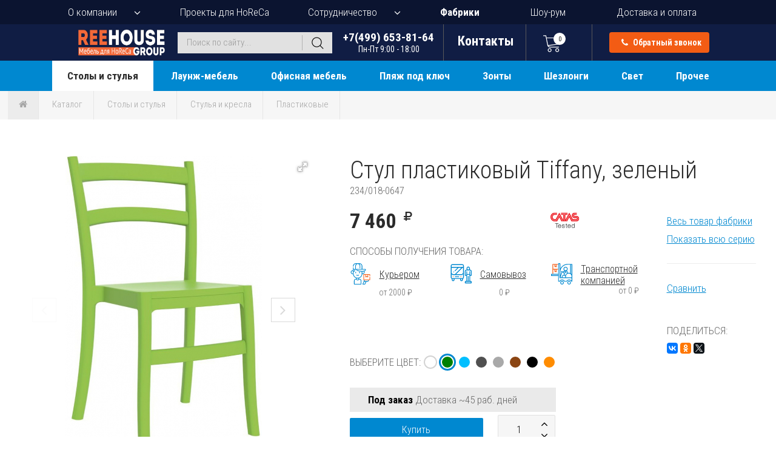

--- FILE ---
content_type: text/html; charset=utf-8
request_url: https://www.i888.ru/katalog/mebel-dlya-horeca/stulya-i-kresla/plastikovye/goods-stul-plastikovyj-39839/
body_size: 24976
content:
<!DOCTYPE html>
<html lang="ru">
<head>
  <!-- Google Tag Manager -->
  <script>(function(w,d,s,l,i){w[l]=w[l]||[];w[l].push({'gtm.start':
  new Date().getTime(),event:'gtm.js'});var f=d.getElementsByTagName(s)[0],
  j=d.createElement(s),dl=l!='dataLayer'?'&l='+l:'';j.async=true;j.src=
  'https://www.googletagmanager.com/gtm.js?id='+i+dl;f.parentNode.insertBefore(j,f);
  })(window,document,'script','dataLayer','GTM-T2DBB2ZB');</script>
  <!-- End Google Tag Manager -->
  <link rel="icon" type="image/png" href="/favicon2.png"> <!-- FAVICON -->
  <meta http-equiv="Content-Type" content="text/html; charset=utf-8" />
  <meta name="viewport" content="width=device-width, initial-scale=1">
    <link rel="stylesheet" type="text/css" href="/css/jquery-ui.min.css?202601141835" />
<link rel="stylesheet" type="text/css" href="/css/owl.carousel.min.css?202601141835" />
<link rel="stylesheet" type="text/css" href="/css/jquery.fancybox.min.css?202601141835" />
<link rel="stylesheet" type="text/css" href="/css/fotorama.css?202601141835" />
<link rel="stylesheet" type="text/css" href="/css/font-awesome-withfontdisplay.min.css?202601141835" />
<link rel="stylesheet" type="text/css" href="/css/style.css?202601141835" />
<link rel="stylesheet" type="text/css" href="/css/style2.css?202601141835" />
<style type="text/css">
/*<![CDATA[*/
  /* Стабильный скролл к блоку доставки на всех размерах экрана */
  #delivery {
    scroll-margin-top: 100px;
  }
  
  @media (max-width: 768px) {
    #delivery {
      scroll-margin-top: 80px;
    }
  }
  
  @media (max-width: 480px) {
    #delivery {
      scroll-margin-top: 60px;
    }
  }
  
  .all_projects_block .project_block.hidden { display: none; }
  .all_projects_more { text-align: center; margin-top: 12px; }
  .all_projects_more .btn-show-more-projects {
    display: inline-block; padding: 10px 18px; border: 1px solid #0088d0;
    color: #0088d0; text-decoration: none; border-radius: 4px; cursor: pointer;
  }
  /* Фикс для корректного отображения на десктопе */
  .all_projects_block { display: flex; flex-wrap: wrap; gap: 25px; }
  .all_projects_block .project_block { float: none; width: calc(33.3333% - 17px); margin: 0 0 25px 0; }
  .all_projects_block::after { content: none; display: none; }
  /* Related products */
  .related-products .product_box.hidden { display: none; }
  .related_products_more { text-align: center; margin-top: 12px; }
  .related_products_more .btn-show-more-related {
    display: inline-block; padding: 10px 18px; border: 1px solid #0088d0;
    color: #0088d0; text-decoration: none; border-radius: 4px; cursor: pointer;
  }
  @media (max-width: 768px) {
    .all_projects_block .project_block { margin: 0 0 15px 0 !important; width: 100%; float: none; }

    .related-products .product_box { margin: 0 0 15px 0 !important; width: 100%; float: none; }
    .related-products.mobile-compressed { display: -webkit-box; display: -ms-flexbox; display: flex; -ms-flex-wrap: nowrap; flex-wrap: nowrap; overflow: hidden; width: 100%; justify-content: flex-start; align-items: flex-start; gap: 5px; height: auto; }
    .related-products.mobile-compressed .product_box { margin: 0 !important; padding: 0 !important; float: none !important; width: 30% !important; max-width: 30% !important; -ms-flex: 0 0 30% !important; flex: 0 0 30% !important; min-width: 0 !important; min-height: 0 !important; height: 200px !important; max-height: 200px !important; overflow: hidden; box-sizing: border-box !important; border: none !important; }
    .related-products.mobile-compressed .product_box > div { -webkit-transform: scale(0.35); transform: scale(0.35); -webkit-transform-origin: top left; transform-origin: top left; width: 285%; }
    .related-products.mobile-compressed::after { display: none !important; content: none !important; }
  }
  @media (max-width: 480px) {
    .related-products.mobile-compressed .product_box { height: 140px !important; max-height: 140px !important; }
  }
/*]]>*/
</style>
<script type="text/javascript" src="/assets/33171ce5/jquery.min.js"></script>
<title>Стул пластиковый Siesta Contract Tiffany, зеленый, 450х510х850 мм - купить в Москве в интернет-магазине i888.ru</title>
    <meta name="keywords"	content="Стул пластиковый Siesta Contract Tiffany купить, Tiffany оптом, цена, заказ, стоимость, доставка, характеристики, описание, фото" />
      <meta name="description"	content="Стул пластиковый Tiffany, зеленый, 450х510х850 мм - купить оптом и в розницу в интернет-магазине i888.ru. Доставка по Москве и регионам России. Заказывайте Tiffany по тел. +7(499) 653-81-64." />
  
  <meta property="og:type" content="product" />
    <meta property="og:title" content="Стул пластиковый Siesta Contract Tiffany, зеленый, 450х510х850 мм - купить в Москве в интернет-магазине i888.ru" />
      <meta property="og:description" content="Стул пластиковый Tiffany, зеленый, 450х510х850 мм - в наличии в интернет-магазине i888.ru. Доставка по Москве и регионам России." />
      <meta property="og:image" content="https://i.reehouse.ru/syk/17x62_square_500.jpeg" />
  <meta property="og:image:width" content="500" />
  <meta property="og:image:height" content="500" />
      <meta property="og:url" content="https://www.i888.ru/katalog/mebel-dlya-horeca/stulya-i-kresla/plastikovye/goods-stul-plastikovyj-39839/" />
    <meta property="og:site_name" content="i888.ru" />

  <meta name="twitter:card" content="summary_large_image" />
    <meta name="twitter:title" content="Стул пластиковый Siesta Contract Tiffany, зеленый, 450х510х850 мм - купить в Москве в интернет-магазине i888.ru" />
      <meta name="twitter:description" content="Стул пластиковый Tiffany, зеленый, 450х510х850 мм - в наличии в интернет-магазине i888.ru. Доставка по Москве и регионам России." />
      <meta name="twitter:image" content="https://i.reehouse.ru/syk/17x62_square_500.jpeg" />
  
  <script type="application/ld+json">
    {
        "@context": "https://schema.org",
        "@type": "Organization",
        "url": "https://www.i888.ru",
        "logo": "https://www.i888.ru/images/reehouse-logo6-transp.png",
        "name": "ReeHouse Group",
        "address": "Россия, 127549, г. Москва, ул. Бибиревская, д. 8, к.1",
        "email": "info(at)i888.ru",
        "sameAs": [
            "https://vk.com/reehouse_i888",
        ],
        "contactPoint": [
          {
              "@type": "ContactPoint",
              "telephone": "+7-499-653-8164",
              "areaServed": "RU",
              "contactType": "sales",
              "availableLanguage": "Russian"
          },
          {
              "@type": "ContactPoint",
              "telephone": "+7-800-200-7828",
              "areaServed": "RU",
              "contactType": "sales",
              "availableLanguage": "Russian"
          }
        ]
    }
  </script>

  <script type="application/ld+json">
    {
        "@context": "https://schema.org",
        "@type": "Store",
        "@id": "https://www.i888.ru",
        "name": "ReeHouse Group",
        "image": "https://www.i888.ru/images/reehouse-logo6-transp.png",
        "telephone": "+7-499-653-8164",
        "address": {
            "@type": "PostalAddress",
            "streetAddress": "ул. Бибиревская, д. 8, к.1",
            "addressLocality": "Москва",
            "postalCode": "127549",
            "addressCountry": "RU"
        },
        "department": [
            {
                "@type": "Store",
                "image": "https://www.i888.ru/images/reehouse-logo6-transp.png",
                "address": {
                    "@type": "PostalAddress",
                    "streetAddress": "ул. Пионерская, 15, с.1, ТЦ 'Сити'",
                    "addressLocality": "Королев",
                    "postalCode": "141070",
                    "addressCountry": "RU"
                },
                "name": "Лавка уюта",
                "openingHoursSpecification": [
                    {
                        "@type": "OpeningHoursSpecification",
                        "dayOfWeek": [
                            "Friday",
                            "Monday",
                            "Thursday",
                            "Tuesday",
                            "Wednesday"
                        ],
                        "opens": "09:00",
                        "closes": "18:00"
                    }
                ]
            },
            {
                "@type": "Store",
                "image": "https://www.i888.ru/users_files/ckeditor/files/%20проезда%20на%20склад.jpg",
                "address": {
                    "@type": "PostalAddress",
                    "streetAddress": "ул. Хлебозаводская, д.6",
                    "addressLocality": "Мытищи",
                    "postalCode": "141007",
                    "addressCountry": "RU"
                },
                "name": "Лавка уюта",
                "openingHoursSpecification": [
                    {
                        "@type": "OpeningHoursSpecification",
                        "dayOfWeek": [
                            "Friday",
                            "Monday",
                            "Thursday",
                            "Tuesday",
                            "Wednesday"
                        ],
                        "opens": "09:00",
                        "closes": "18:00"
                    }
                ]
            }
        ]
    }
  </script>
</head>
<body><script type="text/javascript" src="/js/jquery.min.js?202601141835"></script>
<script type="text/javascript" src="/js/jquery-ui.min.js?202601141835"></script>
<script type="text/javascript" src="/js/owl.carousel.min.js?202601141835"></script>
<script type="text/javascript" src="/js/jquery.fancybox.min.js?202601141835"></script>
<script type="text/javascript" src="/js/fotorama.js?202601141835"></script>
<script type="text/javascript" src="/js/script_top.js?202601141835"></script>
<script type="text/javascript">
/*<![CDATA[*/
      var common;
      window.activeMenuItem = 497;
      window.commonModule = new Common();
      window.topCartStatusUrl = "/catalog/topCartStatus";
      window.backCallUrl = "/ajax/call";
      window.stockQuantityUrl = "/catalog/getStockQuantity";
      
      // Защита от случайных перезагрузок при скролле на мобильных
      (function() {
        var isScrolling = false;
        var scrollTimeout = null;
        
        // Отслеживаем начало скролла
        window.addEventListener('scroll', function() {
          isScrolling = true;
          clearTimeout(scrollTimeout);
          scrollTimeout = setTimeout(function() {
            isScrolling = false;
          }, 150);
        }, { passive: true });
        
        // Перехватываем попытки перезагрузки во время скролла
        var originalReload = window.location.reload;
        window.location.reload = function() {
          if (isScrolling) {
            console.warn('Prevented reload during scroll');
            return;
          }
          return originalReload.apply(this, arguments);
        };
      })();
/*]]>*/
</script>

<!-- Google Tag Manager (noscript) -->
<noscript><iframe src="https://www.googletagmanager.com/ns.html?id=GTM-T2DBB2ZB"
height="0" width="0" style="display:none;visibility:hidden"></iframe></noscript>
<!-- End Google Tag Manager (noscript) -->  
<header class="site_header fixed-open">
  <nav class="top_navigation">
    <ul>
      <li class="with_sub_menu">
        <a href="javascript:;">О компании</a>
        <ul class="sub_menu sub_menu_top">
          <li><a href="/about">Общая информация</a></li>
          <li><a href="/services">Услуги</a></li>
          <li><a href="/clients">Клиенты</a></li>
          <li><a href="/news">Новости</a></li>
          <li><a href="/print_catalogs">Печатные каталоги</a></li>
          <li><a href="/comments">Отзывы</a></li>
          <li><a href="/contacts">Контакты</a></li>
        </ul>
      </li>
      <li>
        <a href="/projects">Проекты для HoReCa</a>
      </li>
      <li class="with_sub_menu">
        <a href="javascript:;">Сотрудничество</a>
        <ul class="sub_menu sub_menu_top">
          <li><a href="/wholesale_clients/">Оптовым клиентам</a></li>
          <li><a href="/architects_and_designers/">Дизайнерам и архитекторам</a></li>
          <li><a href="/dealers_collaboration/">Дилерам</a></li>
        </ul>
      </li>
      <li>
        <a class="factory-ln" href="/catalog/factoryList/">Фабрики</a>
      </li>
      <li>
        <a href="/room">Шоу-рум</a>
      </li>
      <li>
        <a href="/delivery">Доставка и оплата</a>
      </li>
    </ul>
  </nav>
  <div class="header_container">
    <div class="header_fixed">
      <div class="middle_header">
        <a href="/" class="top_logo"><img src="/images/reehouse-logo6-transp.png" alt="REEHOUSE Group" title="REEHOUSE Group"></a>
        <div class="menu_toggle">
          <span class="line line-1"></span>
          <span class="line line-2"></span>
          <span class="line line-3"></span>
        </div>
        <div class="mobile_menu">
          <div class="mobile_menu_block">
                                    <ul>
              <li>
                <a href="/about"><span>О компании</span></a>
              </li>
                <li class="with_sub_menu menu-with-separator">
                    <a href="javascript:;"><span>Каталог</span></a>
                    <ul class="sub_menu sub_menu_top catalog_menu">
                                                    <ul>
        <li class="with_sub_menu" data-menu="497">
        <a href="/katalog/mebel-dlya-horeca/">Столы и стулья</a>
                    <ul class="sub_menu">
                                          <li class="cat-parent"><a href="/katalog/mebel-dlya-horeca/stulya-i-kresla/">Стулья и кресла</a></li>
                              <li><a href="/katalog/mebel-dlya-horeca/stulya-i-kresla/ulichnie/">Уличные</a></li>
                              <li><a href="/katalog/mebel-dlya-horeca/stulya-i-kresla/barnye/">Барные</a></li>
                              <li><a href="/katalog/mebel-dlya-horeca/stulya-i-kresla/prozrachnye/">Прозрачные</a></li>
                              <li><a href="/katalog/mebel-dlya-horeca/stulya-i-kresla/plastikovye/">Пластиковые</a></li>
                              <li><a href="/katalog/mebel-dlya-horeca/stulya-i-kresla/iz-rotanga/">Из ротанга</a></li>
                              <li><a href="/katalog/mebel-dlya-horeca/stulya-i-kresla/iz-roupa/">Из роупа</a></li>
                              <li><a href="/katalog/mebel-dlya-horeca/stulya-i-kresla/dizajnerskie/">Дизайнерские</a></li>
                              <li><a href="/katalog/mebel-dlya-horeca/stulya-i-kresla/na-metallokarkase/">На металлокаркасе</a></li>
                              <li><a href="/katalog/mebel-dlya-horeca/stulya-i-kresla/na-derevyannyx-nozhkax/">На деревянных ножках</a></li>
                              <li><a href="/katalog/mebel-dlya-horeca/stulya-i-kresla/myagkie/">Мягкие</a></li>
                              <li><a href="/katalog/mebel-dlya-horeca/stulya-i-kresla/banketnye/">Банкетные</a></li>
                              <li><a href="/katalog/mebel-dlya-horeca/stulya-i-kresla/podushki/">Подушки</a></li>
                                            <li class="cat-parent"><a href="/katalog/mebel-dlya-horeca/stoly-i-stoliki/">Столы</a></li>
                              <li><a href="/katalog/mebel-dlya-horeca/stoly-i-stoliki/ulichnye/">Уличные</a></li>
                              <li><a href="/katalog/mebel-dlya-horeca/stoly-i-stoliki/barnye/">Барные</a></li>
                              <li><a href="/katalog/mebel-dlya-horeca/stoly-i-stoliki/kofeinye/">Кофейные</a></li>
                              <li><a href="/katalog/mebel-dlya-horeca/stoly-i-stoliki/plastikovye/">Пластиковые</a></li>
                              <li><a href="/katalog/mebel-dlya-horeca/stoly-i-stoliki/iz-rotanga/">Из ротанга</a></li>
                              <li><a href="/katalog/mebel-dlya-horeca/stoly-i-stoliki/na-metallokarkase/">На металлокаркасе</a></li>
                              <li><a href="/katalog/mebel-dlya-horeca/stoly-i-stoliki/derevyannye/">Деревянные</a></li>
                              <li><a href="/katalog/mebel-dlya-horeca/stoly-i-stoliki/steklyannye/">Стеклянные</a></li>
                              <li><a href="/katalog/mebel-dlya-horeca/stoly-i-stoliki/konsolnye/">Консольные</a></li>
                              <li><a href="/katalog/mebel-dlya-horeca/stoly-i-stoliki/dizaynerskie/">Дизайнерские</a></li>
                              <li><a href="/katalog/mebel-dlya-horeca/stoly-i-stoliki/na-odnoy-nozhke/">На одной ножке</a></li>
                                            <li class="cat-parent"><a href="/katalog/mebel-dlya-horeca/podstolya/">Подстолья</a></li>
                              <li><a href="/katalog/mebel-dlya-horeca/podstolya/ulichnye/">Уличные</a></li>
                              <li><a href="/katalog/mebel-dlya-horeca/podstolya/barnye/">Барные</a></li>
                              <li><a href="/katalog/mebel-dlya-horeca/podstolya/iz-nerzhaveyki/">Из нержавейки</a></li>
                              <li><a href="/katalog/mebel-dlya-horeca/podstolya/plastikovye/">Пластиковые</a></li>
                              <li><a href="/katalog/mebel-dlya-horeca/podstolya/skladnye/">Складные</a></li>
                              <li><a href="/katalog/mebel-dlya-horeca/podstolya/chugunnie/">Чугунные</a></li>
                              <li><a href="/katalog/mebel-dlya-horeca/podstolya/metallicheskie/">Металлические</a></li>
                              <li><a href="/katalog/mebel-dlya-horeca/podstolya/derevyannye/">Деревянные</a></li>
                              <li><a href="/katalog/mebel-dlya-horeca/podstolya/dvoinye/">Двойные</a></li>
                                            <li class="cat-parent"><a href="/katalog/mebel-dlya-horeca/stoleshnicy/">Столешницы</a></li>
                              <li><a href="/katalog/mebel-dlya-horeca/stoleshnicy/ulichnye/">Уличные</a></li>
                              <li><a href="/katalog/mebel-dlya-horeca/stoleshnicy/compact-laminat/">Компакт-ламинат HPL</a></li>
                              <li><a href="/katalog/mebel-dlya-horeca/stoleshnicy/werzalit-topalit/">Werzalit</a></li>
                              <li><a href="/katalog/mebel-dlya-horeca/stoleshnicy/laminirovannye/">Ламинированные</a></li>
                              <li><a href="/katalog/mebel-dlya-horeca/stoleshnicy/shponirovannye/">Шпонированные</a></li>
                              <li><a href="/katalog/mebel-dlya-horeca/stoleshnicy/derevyannye/">Деревянные</a></li>
                              <li><a href="/katalog/mebel-dlya-horeca/stoleshnicy/melaminovye/">Меламиновые</a></li>
                              <li><a href="/katalog/mebel-dlya-horeca/stoleshnicy/plastikovye/">Пластиковые</a></li>
                              <li><a href="/katalog/mebel-dlya-horeca/stoleshnicy/metallicheskie/">Металлические</a></li>
                              <li><a href="/katalog/mebel-dlya-horeca/stoleshnicy/kamennye/">Каменные</a></li>
                              <li><a href="/katalog/mebel-dlya-horeca/stoleshnicy/steklyannye/">Стеклянные</a></li>
                                            <li class="cat-parent"><a href="/katalog/mebel-dlya-horeca/komplekty-mebeli-obedennoy/">Обеденные комплекты</a></li>
                              <li><a href="/katalog/mebel-dlya-horeca/komplekty-mebeli-obedennoy/na-2-persony/">На 2 персоны</a></li>
                              <li><a href="/katalog/mebel-dlya-horeca/komplekty-mebeli-obedennoy/na-4-persony/">На 4 персоны</a></li>
                              <li><a href="/katalog/mebel-dlya-horeca/komplekty-mebeli-obedennoy/na-6-i-bolee-person/">На 6 и более</a></li>
                              <li><a href="/katalog/mebel-dlya-horeca/komplekty-mebeli-obedennoy/komplekty-s-divanami/">Комплекты с диванами</a></li>
                              <li><a href="/katalog/mebel-dlya-horeca/komplekty-mebeli-obedennoy/barnye-komplekty/">Барные комплекты</a></li>
                                          </ul>
                </li>
          <li class="with_sub_menu" data-menu="10617">
        <a href="/katalog/laung-mebel/">Лаунж-мебель</a>
                    <ul class="sub_menu">
                            <li>
                <a href="/katalog/laung-mebel/komplekty-launge-divanov-i-kresel/">
                                    <span>Лаунж-комплекты</span>
                </a>
              </li>
                            <li>
                <a href="/katalog/laung-mebel/laung-kresla/">
                                    <span>Лаунж-кресла</span>
                </a>
              </li>
                            <li>
                <a href="/katalog/laung-mebel/podvesnye-kresla-i-kacheli/">
                                    <span>Подвесные кресла и качели</span>
                </a>
              </li>
                            <li>
                <a href="/katalog/laung-mebel/kushetki/">
                                    <span>Кушетки</span>
                </a>
              </li>
                            <li>
                <a href="/katalog/laung-mebel/pufy-i-banketki/">
                                    <span>Пуфы и банкетки</span>
                </a>
              </li>
                            <li>
                <a href="/katalog/laung-mebel/skamejki/">
                                    <span>Скамейки, лавки</span>
                </a>
              </li>
                                          <li class="cat-parent"><a href="/katalog/laung-mebel/divany/">Диваны</a></li>
                              <li><a href="/katalog/laung-mebel/divany/ulichnye/">Уличные</a></li>
                              <li><a href="/katalog/laung-mebel/divany/interiernye/">Интерьерные</a></li>
                              <li><a href="/katalog/laung-mebel/divany/iz-roupa/">Из роупа</a></li>
                              <li><a href="/katalog/laung-mebel/divany/iz-rotanga/">Из ротанга</a></li>
                              <li><a href="/katalog/laung-mebel/divany/dizajnerskie/">Дизайнерские</a></li>
                              <li><a href="/katalog/laung-mebel/divany/modulnye/">Модульные</a></li>
                              <li><a href="/katalog/laung-mebel/divany/podushki/">Подушки</a></li>
                                          </ul>
                </li>
          <li class="with_sub_menu" data-menu="10621">
        <a href="/katalog/ofisnaya-mebel/">Офисная мебель</a>
                    <ul class="sub_menu">
                            <li>
                <a href="/katalog/ofisnaya-mebel/kresla-dlya-rukovoditelej/">
                                    <span>Кресла для руководителей</span>
                </a>
              </li>
                            <li>
                <a href="/katalog/ofisnaya-mebel/kresla-dlya-personala/">
                                    <span>Кресла для персонала</span>
                </a>
              </li>
                            <li>
                <a href="/katalog/ofisnaya-mebel/kresla-dlya-posetitelej/">
                                    <span>Кресла для посетителей</span>
                </a>
              </li>
                            <li>
                <a href="/katalog/ofisnaya-mebel/kresla-dlya-peregovornyh/">
                                    <span>Кресла для переговорных</span>
                </a>
              </li>
                            <li>
                <a href="/katalog/ofisnaya-mebel/slulya-dlya-konferents-zala/">
                                    <span>Стулья для конференц-зала</span>
                </a>
              </li>
                            <li>
                <a href="/katalog/ofisnaya-mebel/kresla-dlya-zala-ozidaniya/">
                                    <span>Кресла для зала ожидания</span>
                </a>
              </li>
                            <li>
                <a href="/katalog/ofisnaya-mebel/ofisnye-stoly/">
                                    <span>Офисные столы</span>
                </a>
              </li>
                            <li>
                <a href="/katalog/ofisnaya-mebel/stoly-dlya-peregovornoy/">
                                    <span>Столы для переговорной</span>
                </a>
              </li>
                            <li>
                <a href="/katalog/ofisnaya-mebel/ofisnye-divany/">
                                    <span>Офисные диваны</span>
                </a>
              </li>
                            <li>
                <a href="/katalog/ofisnaya-mebel/doski-flipchart/">
                                    <span>Доски-флипчарты</span>
                </a>
              </li>
                                        </ul>
                </li>
          <li class="with_sub_menu" data-menu="519">
        <a href="/katalog/plyazh-pod-kluch/">Пляж под ключ</a>
                    <ul class="sub_menu">
                            <li>
                <a href="/katalog/plyazh-pod-kluch/zonty-plyazhnye/">
                                    <span>Зонты пляжные</span>
                </a>
              </li>
                            <li>
                <a href="/katalog/plyazh-pod-kluch/shezlongi-dlya-plyazha/">
                                    <span>Шезлонги для пляжа</span>
                </a>
              </li>
                            <li>
                <a href="/katalog/plyazh-pod-kluch/pufy/">
                                    <span>Бескаркасные лежаки и пуфы </span>
                </a>
              </li>
                            <li>
                <a href="/katalog/plyazh-pod-kluch/shezlongi-dlya-ivalidov/">
                                    <span>Шезлонги для инвалидов</span>
                </a>
              </li>
                            <li>
                <a href="/katalog/plyazh-pod-kluch/kresla-skladnye/">
                                    <span>Кресла-шезлонги</span>
                </a>
              </li>
                            <li>
                <a href="/katalog/plyazh-pod-kluch/laung-zony/">
                                    <span>Лаунж-зоны и бунгало</span>
                </a>
              </li>
                            <li>
                <a href="/katalog/plyazh-pod-kluch/shatry/">
                                    <span>Шатры и навесы для пляжа</span>
                </a>
              </li>
                            <li>
                <a href="/katalog/plyazh-pod-kluch/dushi/">
                                    <span>Души</span>
                </a>
              </li>
                            <li>
                <a href="/katalog/plyazh-pod-kluch/dorozhki/">
                                    <span>Дорожки</span>
                </a>
              </li>
                            <li>
                <a href="/katalog/plyazh-pod-kluch/musornye-baki/">
                                    <span>Мусорные баки</span>
                </a>
              </li>
                            <li>
                <a href="/katalog/plyazh-pod-kluch/ograzhdeniya/">
                                    <span>Ограждения</span>
                </a>
              </li>
                                        </ul>
                </li>
          <li class="with_sub_menu" data-menu="531">
        <a href="/katalog/zonty-ot-solnca/">Зонты</a>
                    <ul class="sub_menu">
                            <li>
                <a href="/katalog/zonty-ot-solnca/dlya-kafe/">
                                    <span>Для кафе</span>
                </a>
              </li>
                            <li>
                <a href="/katalog/zonty-ot-solnca/plyazhnye/">
                                    <span>Пляжные</span>
                </a>
              </li>
                            <li>
                <a href="/katalog/zonty-ot-solnca/sadovye/">
                                    <span>Садовые</span>
                </a>
              </li>
                            <li>
                <a href="/katalog/zonty-ot-solnca/dizaynerskie/">
                                    <span>Дизайнерские</span>
                </a>
              </li>
                            <li>
                <a href="/katalog/zonty-ot-solnca/zonty-galaxia/">
                                    <span>Зонты Galaxia</span>
                </a>
              </li>
                            <li>
                <a href="/katalog/zonty-ot-solnca/s-dekorativnymi-volanami/">
                                    <span>С декоративными воланами</span>
                </a>
              </li>
                            <li>
                <a href="/katalog/zonty-ot-solnca/shatry-i-navesy/">
                                    <span>Шатры и навесы</span>
                </a>
              </li>
                            <li>
                <a href="/katalog/zonty-ot-solnca/bazy-i-utyazheliteli/">
                                    <span>Базы и утяжелители</span>
                </a>
              </li>
                            <li>
                <a href="/katalog/zonty-ot-solnca/aksessuary/">
                                    <span>Аксессуары для зонтов</span>
                </a>
              </li>
                                        </ul>
                </li>
          <li class="with_sub_menu" data-menu="539">
        <a href="/katalog/shezlongi-i-lezhaki/">Шезлонги</a>
                    <ul class="sub_menu">
                            <li>
                <a href="/katalog/shezlongi-i-lezhaki/plastikovye/">
                                    <span>Пластиковые</span>
                </a>
              </li>
                            <li>
                <a href="/katalog/shezlongi-i-lezhaki/derevyannye/">
                                    <span>Деревянные</span>
                </a>
              </li>
                            <li>
                <a href="/katalog/shezlongi-i-lezhaki/na-metallokarkase/">
                                    <span>На металлокаркасе</span>
                </a>
              </li>
                            <li>
                <a href="/katalog/shezlongi-i-lezhaki/iz-rotanga/">
                                    <span>Плетеные из ротанга</span>
                </a>
              </li>
                            <li>
                <a href="/katalog/shezlongi-i-lezhaki/pletenye-iz-roupa/">
                                    <span>Плетеные из роупа</span>
                </a>
              </li>
                            <li>
                <a href="/katalog/shezlongi-i-lezhaki/myagkij/">
                                    <span>Мягкие</span>
                </a>
              </li>
                            <li>
                <a href="/katalog/shezlongi-i-lezhaki/dlya-spa/">
                                    <span>Для СПА</span>
                </a>
              </li>
                            <li>
                <a href="/katalog/shezlongi-i-lezhaki/dlya-gostinoi/">
                                    <span>Для гостиной</span>
                </a>
              </li>
                            <li>
                <a href="/katalog/shezlongi-i-lezhaki/dizajnerskie/">
                                    <span>Дизайнерские</span>
                </a>
              </li>
                            <li>
                <a href="/katalog/shezlongi-i-lezhaki/aksessuary-dla-sezlongov/">
                                    <span>Аксессуары для шезлонгов</span>
                </a>
              </li>
                            <li>
                <a href="/katalog/shezlongi-i-lezhaki/matrasy-dlya-shezlonga/">
                                    <span>Матрасы</span>
                </a>
              </li>
                                        </ul>
                </li>
          <li class="with_sub_menu" data-menu="545">
        <a href="/katalog/svetilniki/">Свет</a>
                    <ul class="sub_menu">
                            <li>
                <a href="/katalog/svetilniki/ulichnye/">
                                    <span>Уличные светильники</span>
                </a>
              </li>
                            <li>
                <a href="/katalog/svetilniki/podvesnye-potolochnye/">
                                    <span>Подвесные и потолочные</span>
                </a>
              </li>
                            <li>
                <a href="/katalog/svetilniki/nastennye-bra/">
                                    <span>Настенные и бра</span>
                </a>
              </li>
                            <li>
                <a href="/katalog/svetilniki/napolnye-torshery/">
                                    <span>Напольные и торшеры</span>
                </a>
              </li>
                            <li>
                <a href="/katalog/svetilniki/nastolnye/">
                                    <span>Настольные светильники</span>
                </a>
              </li>
                            <li>
                <a href="/katalog/svetilniki/podsvecniki/">
                                    <span>Подсвечники</span>
                </a>
              </li>
                                        </ul>
                </li>
          <li class="with_sub_menu" data-menu="496">
        <a href="/katalog/prochaya-mebel/">Прочее</a>
                    <ul class="sub_menu">
                            <li>
                <a href="/katalog/prochaya-mebel/barnye-stojki/">
                                    <span>Барные стойки</span>
                </a>
              </li>
                            <li>
                <a href="/katalog/prochaya-mebel/kashpo/">
                                    <span>Кашпо и вазы</span>
                </a>
              </li>
                            <li>
                <a href="/katalog/prochaya-mebel/svetyashchayasya/">
                                    <span>Светящаяся мебель</span>
                </a>
              </li>
                            <li>
                <a href="/katalog/prochaya-mebel/detskaya/">
                                    <span>Детская мебель</span>
                </a>
              </li>
                            <li>
                <a href="/katalog/prochaya-mebel/ulichnye-kuhni/">
                                    <span>Кухни уличные</span>
                </a>
              </li>
                            <li>
                <a href="/katalog/prochaya-mebel/mebel-dlya-hraneniya/">
                                    <span>Мебель для хранения</span>
                </a>
              </li>
                            <li>
                <a href="/katalog/prochaya-mebel/predmety-interjera/">
                                    <span>Предметы интерьера</span>
                </a>
              </li>
                            <li>
                <a href="/katalog/prochaya-mebel/veshalki/">
                                    <span>Вешалки</span>
                </a>
              </li>
                            <li>
                <a href="/katalog/prochaya-mebel/kovry-dlya-ulicy/">
                                    <span>Ковры для улицы</span>
                </a>
              </li>
                            <li>
                <a href="/katalog/prochaya-mebel/chehly-dlya-mebeli/">
                                    <span>Чехлы для мебели</span>
                </a>
              </li>
                            <li>
                <a href="/katalog/prochaya-mebel/uzenka/">
                                    <span>Уценка</span>
                </a>
              </li>
                            <li>
                <a href="/katalog/prochaya-mebel/skidky/">
                                    <span>Товары со скидкой</span>
                </a>
              </li>
                                          <li class="cat-parent"><a href="/katalog/prochaya-mebel/posuda/">Посуда</a></li>
                              <li><a href="/katalog/prochaya-mebel/posuda/belye-kofejnye-chashki-iz-farfora/">Белые кофейные чашки</a></li>
                              <li><a href="/katalog/prochaya-mebel/posuda/cvetnye-kofejnye-chashki/">Цветные кофейные чашки</a></li>
                              <li><a href="/katalog/prochaya-mebel/posuda/geizernye-kofevarki/">Гейзерные кофеварки</a></li>
                              <li><a href="/katalog/prochaya-mebel/posuda/farforovye-tarelki-i-bluda/">Тарелки и блюда</a></li>
                              <li><a href="/katalog/prochaya-mebel/posuda/stolovye-pribory/">Столовые приборы</a></li>
                              <li><a href="/katalog/prochaya-mebel/posuda/prochaya-posuda/">Прочее</a></li>
                                          </ul>
                </li>
    </ul>                                            </ul>
                </li>
              <li>
                <a href="/projects"><span>Проекты для HoReCa</span></a>
              </li>
              <li><a href="/services">Услуги</a></li>
              <li class="with_sub_menu menu-with-separator">
                <a href="javascript:;"><span>Сотрудничество</span></a>
                <ul class="sub_menu sub_menu_top">
                  <li><a href="/wholesale_clients/">Оптовым покупателям</a></li>
                  <li><a href="/architects_and_designers/">Дизайнерам</a></li>
                  <li><a href="/dealers_collaboration/">Дилерам</a></li>
                </ul>
              </li>
              <li>
                <a href="/catalog/factoryList/"><span>Фабрики</span></a>
              </li>
              <li>
                <a href="/room"><span>Шоу-рум</span></a>
              </li>
              <li>
                <a href="/delivery"><span>Доставка и оплата</span></a>
              </li>
              <li><a href="/contacts">Контакты</a></li>
            </ul>
          </div>
        </div>
        <form role="search" method="get" class="searchform" action="/search">
        <input maxlength="50" placeholder="Поиск по сайту..." class="search-field" id="ac-search" type="text" value="" name="strSearch" />          <script>
            $('.search-field').autocomplete().data('ui-autocomplete')._renderItem = function(ul, item) {
              return $("<li class='ac-search-result'></li>").data("item.autocomplete", item).append(
                '<a href="' + item.url  + '">  <div class="img"><img loading="lazy" src="' + item.img  + '"></div>  <div class="s-desc">    <span class="name">' + item.name + '</span>    <span class="model">' + item.model + '</span>    <span class="articul">Артикул: ' + item.articul + '</span>  </div>  <div class="price">' + item.price + '</div></a>'
              ).appendTo(ul);
            }

            $('.search-field').autocomplete('widget').addClass('ac-container-list');
          </script>
          <button class="submit"></button>
        </form>
        <div class="contacts_header">
                      <a href="tel:+74996538164" class="top_phone">+7(499) 653-81-64<span>Пн-Пт 9:00 - 18:00</span></a>
                    <a href="/contacts" class="top_email">
            <i class="icon"></i>
            <span>Контакты</span>
          </a>
        </div>
        <div class="top_cart">
          <a href="/cart">
            <span>
              <span class="top_cart_count">0</span>
              <i class="icon"></i>
            </span>
          </a>
          <div class="hidden_cart">
          </div>
        </div>
        <div class="mobile_search">
          <img loading="lazy" src="/svg/default_mobile_search.svg" alt="Поиск" title="Поиск">
        </div>
        <a data-options='{"autoFocus" : false}' data-fancybox data-src="#hidden-form1" href="javascript:;" class="call_me"><i class="fa fa-phone" aria-hidden="true"></i> Обратный звонок</a>
        <div class="mobile-header-actions">
          <div class="mobile_search">
            <img loading="lazy" src="/svg/default_mobile_search.svg" alt="Поиск" title="Поиск">
          </div>
          <a data-options='{"autoFocus" : false}' data-fancybox data-src="#hidden-form1" href="javascript:;" class="call_me"><i class="fa fa-phone" aria-hidden="true"></i> Обратный звонок</a>
          <div class="menu_toggle">
            <span class="line line-1"></span>
            <span class="line line-2"></span>
            <span class="line line-3"></span>
          </div>
        </div>
      </div>
      <nav class="main_navigation">
        <a href="/" class="top_logo2"><img src="/images/logo3.png" alt="REEHOUSE Group 2" title="REEHOUSE Group 2"></a>
                                  <ul>
        <li data-menu="497" class="main_horeca_link">
        <a href="/katalog/mebel-dlya-horeca/">Столы и стулья</a>
                <ul class="sub_menu  w-children">
                              <li>
            <ul class="sub_menu3">
              <li>
                <a href="/katalog/mebel-dlya-horeca/stulya-i-kresla/">
                                      <img class="prev-default" src="/i/svg/f4ccf5da98c58cd3615aff0dceaf9485.svg" alt="Стулья и кресла" title="Стулья и кресла">
                    <img class="prev-white" src="/i/svg/f4ccf5da98c58cd3615aff0dceaf9485_white.svg" alt="Стулья и кресла" title="Стулья и кресла">
                                    <span>Стулья и кресла</span>
                </a>
              </li>
                              <li>
                  <a href="/katalog/mebel-dlya-horeca/stulya-i-kresla/ulichnie/">
                                        <span>Уличные</span>
                  </a>
                </li>
                              <li>
                  <a href="/katalog/mebel-dlya-horeca/stulya-i-kresla/barnye/">
                                        <span>Барные</span>
                  </a>
                </li>
                              <li>
                  <a href="/katalog/mebel-dlya-horeca/stulya-i-kresla/prozrachnye/">
                                        <span>Прозрачные</span>
                  </a>
                </li>
                              <li>
                  <a href="/katalog/mebel-dlya-horeca/stulya-i-kresla/plastikovye/">
                                        <span>Пластиковые</span>
                  </a>
                </li>
                              <li>
                  <a href="/katalog/mebel-dlya-horeca/stulya-i-kresla/iz-rotanga/">
                                        <span>Из ротанга</span>
                  </a>
                </li>
                              <li>
                  <a href="/katalog/mebel-dlya-horeca/stulya-i-kresla/iz-roupa/">
                                        <span>Из роупа</span>
                  </a>
                </li>
                              <li>
                  <a href="/katalog/mebel-dlya-horeca/stulya-i-kresla/dizajnerskie/">
                                        <span>Дизайнерские</span>
                  </a>
                </li>
                              <li>
                  <a href="/katalog/mebel-dlya-horeca/stulya-i-kresla/na-metallokarkase/">
                                        <span>На металлокаркасе</span>
                  </a>
                </li>
                              <li>
                  <a href="/katalog/mebel-dlya-horeca/stulya-i-kresla/na-derevyannyx-nozhkax/">
                                        <span>На деревянных ножках</span>
                  </a>
                </li>
                              <li>
                  <a href="/katalog/mebel-dlya-horeca/stulya-i-kresla/myagkie/">
                                        <span>Мягкие</span>
                  </a>
                </li>
                              <li>
                  <a href="/katalog/mebel-dlya-horeca/stulya-i-kresla/banketnye/">
                                        <span>Банкетные</span>
                  </a>
                </li>
                              <li>
                  <a href="/katalog/mebel-dlya-horeca/stulya-i-kresla/podushki/">
                                        <span>Подушки</span>
                  </a>
                </li>
                          </ul>
          </li>
                    <li>
            <ul class="sub_menu3">
              <li>
                <a href="/katalog/mebel-dlya-horeca/stoly-i-stoliki/">
                                      <img class="prev-default" src="/i/svg/6523c22533ca725c4baaf04f462f95de.svg" alt="Столы" title="Столы">
                    <img class="prev-white" src="/i/svg/6523c22533ca725c4baaf04f462f95de_white.svg" alt="Столы" title="Столы">
                                    <span>Столы</span>
                </a>
              </li>
                              <li>
                  <a href="/katalog/mebel-dlya-horeca/stoly-i-stoliki/ulichnye/">
                                        <span>Уличные</span>
                  </a>
                </li>
                              <li>
                  <a href="/katalog/mebel-dlya-horeca/stoly-i-stoliki/barnye/">
                                        <span>Барные</span>
                  </a>
                </li>
                              <li>
                  <a href="/katalog/mebel-dlya-horeca/stoly-i-stoliki/kofeinye/">
                                        <span>Кофейные</span>
                  </a>
                </li>
                              <li>
                  <a href="/katalog/mebel-dlya-horeca/stoly-i-stoliki/plastikovye/">
                                        <span>Пластиковые</span>
                  </a>
                </li>
                              <li>
                  <a href="/katalog/mebel-dlya-horeca/stoly-i-stoliki/iz-rotanga/">
                                        <span>Из ротанга</span>
                  </a>
                </li>
                              <li>
                  <a href="/katalog/mebel-dlya-horeca/stoly-i-stoliki/na-metallokarkase/">
                                        <span>На металлокаркасе</span>
                  </a>
                </li>
                              <li>
                  <a href="/katalog/mebel-dlya-horeca/stoly-i-stoliki/derevyannye/">
                                        <span>Деревянные</span>
                  </a>
                </li>
                              <li>
                  <a href="/katalog/mebel-dlya-horeca/stoly-i-stoliki/steklyannye/">
                                        <span>Стеклянные</span>
                  </a>
                </li>
                              <li>
                  <a href="/katalog/mebel-dlya-horeca/stoly-i-stoliki/konsolnye/">
                                        <span>Консольные</span>
                  </a>
                </li>
                              <li>
                  <a href="/katalog/mebel-dlya-horeca/stoly-i-stoliki/dizaynerskie/">
                                        <span>Дизайнерские</span>
                  </a>
                </li>
                              <li>
                  <a href="/katalog/mebel-dlya-horeca/stoly-i-stoliki/na-odnoy-nozhke/">
                                        <span>На одной ножке</span>
                  </a>
                </li>
                          </ul>
          </li>
                    <li>
            <ul class="sub_menu3">
              <li>
                <a href="/katalog/mebel-dlya-horeca/podstolya/">
                                      <img class="prev-default" src="/i/svg/cb0b0d3eff837941743d43e66cedb2f9.svg" alt="Подстолья" title="Подстолья">
                    <img class="prev-white" src="/i/svg/cb0b0d3eff837941743d43e66cedb2f9_white.svg" alt="Подстолья" title="Подстолья">
                                    <span>Подстолья</span>
                </a>
              </li>
                              <li>
                  <a href="/katalog/mebel-dlya-horeca/podstolya/ulichnye/">
                                        <span>Уличные</span>
                  </a>
                </li>
                              <li>
                  <a href="/katalog/mebel-dlya-horeca/podstolya/barnye/">
                                        <span>Барные</span>
                  </a>
                </li>
                              <li>
                  <a href="/katalog/mebel-dlya-horeca/podstolya/iz-nerzhaveyki/">
                                        <span>Из нержавейки</span>
                  </a>
                </li>
                              <li>
                  <a href="/katalog/mebel-dlya-horeca/podstolya/plastikovye/">
                                        <span>Пластиковые</span>
                  </a>
                </li>
                              <li>
                  <a href="/katalog/mebel-dlya-horeca/podstolya/skladnye/">
                                        <span>Складные</span>
                  </a>
                </li>
                              <li>
                  <a href="/katalog/mebel-dlya-horeca/podstolya/chugunnie/">
                                        <span>Чугунные</span>
                  </a>
                </li>
                              <li>
                  <a href="/katalog/mebel-dlya-horeca/podstolya/metallicheskie/">
                                        <span>Металлические</span>
                  </a>
                </li>
                              <li>
                  <a href="/katalog/mebel-dlya-horeca/podstolya/derevyannye/">
                                        <span>Деревянные</span>
                  </a>
                </li>
                              <li>
                  <a href="/katalog/mebel-dlya-horeca/podstolya/dvoinye/">
                                        <span>Двойные</span>
                  </a>
                </li>
                          </ul>
          </li>
                    <li>
            <ul class="sub_menu3">
              <li>
                <a href="/katalog/mebel-dlya-horeca/stoleshnicy/">
                                      <img class="prev-default" src="/i/svg/297b665949615748d40d262efbe35c46.svg" alt="Столешницы" title="Столешницы">
                    <img class="prev-white" src="/i/svg/297b665949615748d40d262efbe35c46_white.svg" alt="Столешницы" title="Столешницы">
                                    <span>Столешницы</span>
                </a>
              </li>
                              <li>
                  <a href="/katalog/mebel-dlya-horeca/stoleshnicy/ulichnye/">
                                        <span>Уличные</span>
                  </a>
                </li>
                              <li>
                  <a href="/katalog/mebel-dlya-horeca/stoleshnicy/compact-laminat/">
                                        <span>Компакт-ламинат HPL</span>
                  </a>
                </li>
                              <li>
                  <a href="/katalog/mebel-dlya-horeca/stoleshnicy/werzalit-topalit/">
                                        <span>Werzalit</span>
                  </a>
                </li>
                              <li>
                  <a href="/katalog/mebel-dlya-horeca/stoleshnicy/laminirovannye/">
                                        <span>Ламинированные</span>
                  </a>
                </li>
                              <li>
                  <a href="/katalog/mebel-dlya-horeca/stoleshnicy/shponirovannye/">
                                        <span>Шпонированные</span>
                  </a>
                </li>
                              <li>
                  <a href="/katalog/mebel-dlya-horeca/stoleshnicy/derevyannye/">
                                        <span>Деревянные</span>
                  </a>
                </li>
                              <li>
                  <a href="/katalog/mebel-dlya-horeca/stoleshnicy/melaminovye/">
                                        <span>Меламиновые</span>
                  </a>
                </li>
                              <li>
                  <a href="/katalog/mebel-dlya-horeca/stoleshnicy/plastikovye/">
                                        <span>Пластиковые</span>
                  </a>
                </li>
                              <li>
                  <a href="/katalog/mebel-dlya-horeca/stoleshnicy/metallicheskie/">
                                        <span>Металлические</span>
                  </a>
                </li>
                              <li>
                  <a href="/katalog/mebel-dlya-horeca/stoleshnicy/kamennye/">
                                        <span>Каменные</span>
                  </a>
                </li>
                              <li>
                  <a href="/katalog/mebel-dlya-horeca/stoleshnicy/steklyannye/">
                                        <span>Стеклянные</span>
                  </a>
                </li>
                          </ul>
          </li>
                    <li>
            <ul class="sub_menu3">
              <li>
                <a href="/katalog/mebel-dlya-horeca/komplekty-mebeli-obedennoy/">
                                      <img class="prev-default" src="/i/svg/a1f46dd887deb8017e95f25190236b61.svg" alt="Обеденные комплекты" title="Обеденные комплекты">
                    <img class="prev-white" src="/i/svg/a1f46dd887deb8017e95f25190236b61_white.svg" alt="Обеденные комплекты" title="Обеденные комплекты">
                                    <span>Обеденные комплекты</span>
                </a>
              </li>
                              <li>
                  <a href="/katalog/mebel-dlya-horeca/komplekty-mebeli-obedennoy/na-2-persony/">
                                        <span>На 2 персоны</span>
                  </a>
                </li>
                              <li>
                  <a href="/katalog/mebel-dlya-horeca/komplekty-mebeli-obedennoy/na-4-persony/">
                                        <span>На 4 персоны</span>
                  </a>
                </li>
                              <li>
                  <a href="/katalog/mebel-dlya-horeca/komplekty-mebeli-obedennoy/na-6-i-bolee-person/">
                                        <span>На 6 и более</span>
                  </a>
                </li>
                              <li>
                  <a href="/katalog/mebel-dlya-horeca/komplekty-mebeli-obedennoy/komplekty-s-divanami/">
                                        <span>Комплекты с диванами</span>
                  </a>
                </li>
                              <li>
                  <a href="/katalog/mebel-dlya-horeca/komplekty-mebeli-obedennoy/barnye-komplekty/">
                                        <span>Барные комплекты</span>
                  </a>
                </li>
                          </ul>
          </li>
                  </ul>
              </li>
          <li data-menu="10617" class="main_horeca_link">
        <a href="/katalog/laung-mebel/">Лаунж-мебель</a>
                <ul class="sub_menu  wout-children">
                    <li class="top-menu-first">
                          <ul class="sub_menu1">
                <li>
                  <a href="/katalog/laung-mebel/komplekty-launge-divanov-i-kresel/">
                                        <span>Лаунж-комплекты</span>
                  </a>
                </li>
              </ul>
                          <ul class="sub_menu1">
                <li>
                  <a href="/katalog/laung-mebel/laung-kresla/">
                                        <span>Лаунж-кресла</span>
                  </a>
                </li>
              </ul>
                          <ul class="sub_menu1">
                <li>
                  <a href="/katalog/laung-mebel/podvesnye-kresla-i-kacheli/">
                                        <span>Подвесные кресла и качели</span>
                  </a>
                </li>
              </ul>
                          <ul class="sub_menu1">
                <li>
                  <a href="/katalog/laung-mebel/kushetki/">
                                        <span>Кушетки</span>
                  </a>
                </li>
              </ul>
                          <ul class="sub_menu1">
                <li>
                  <a href="/katalog/laung-mebel/pufy-i-banketki/">
                                        <span>Пуфы и банкетки</span>
                  </a>
                </li>
              </ul>
                          <ul class="sub_menu1">
                <li>
                  <a href="/katalog/laung-mebel/skamejki/">
                                        <span>Скамейки, лавки</span>
                  </a>
                </li>
              </ul>
                      </li>
                              <li>
            <ul class="sub_menu3">
              <li>
                <a href="/katalog/laung-mebel/divany/">
                                    <span>Диваны</span>
                </a>
              </li>
                              <li>
                  <a href="/katalog/laung-mebel/divany/ulichnye/">
                                        <span>Уличные</span>
                  </a>
                </li>
                              <li>
                  <a href="/katalog/laung-mebel/divany/interiernye/">
                                        <span>Интерьерные</span>
                  </a>
                </li>
                              <li>
                  <a href="/katalog/laung-mebel/divany/iz-roupa/">
                                        <span>Из роупа</span>
                  </a>
                </li>
                              <li>
                  <a href="/katalog/laung-mebel/divany/iz-rotanga/">
                                        <span>Из ротанга</span>
                  </a>
                </li>
                              <li>
                  <a href="/katalog/laung-mebel/divany/dizajnerskie/">
                                        <span>Дизайнерские</span>
                  </a>
                </li>
                              <li>
                  <a href="/katalog/laung-mebel/divany/modulnye/">
                                        <span>Модульные</span>
                  </a>
                </li>
                              <li>
                  <a href="/katalog/laung-mebel/divany/podushki/">
                                        <span>Подушки</span>
                  </a>
                </li>
                          </ul>
          </li>
                  </ul>
              </li>
          <li data-menu="10621" class="main_horeca_link">
        <a href="/katalog/ofisnaya-mebel/">Офисная мебель</a>
                <ul class="sub_menu  wout-children">
                    <li class="top-menu-first">
                          <ul class="sub_menu1">
                <li>
                  <a href="/katalog/ofisnaya-mebel/kresla-dlya-rukovoditelej/">
                                        <span>Кресла для руководителей</span>
                  </a>
                </li>
              </ul>
                          <ul class="sub_menu1">
                <li>
                  <a href="/katalog/ofisnaya-mebel/kresla-dlya-personala/">
                                        <span>Кресла для персонала</span>
                  </a>
                </li>
              </ul>
                          <ul class="sub_menu1">
                <li>
                  <a href="/katalog/ofisnaya-mebel/kresla-dlya-posetitelej/">
                                        <span>Кресла для посетителей</span>
                  </a>
                </li>
              </ul>
                          <ul class="sub_menu1">
                <li>
                  <a href="/katalog/ofisnaya-mebel/kresla-dlya-peregovornyh/">
                                        <span>Кресла для переговорных</span>
                  </a>
                </li>
              </ul>
                          <ul class="sub_menu1">
                <li>
                  <a href="/katalog/ofisnaya-mebel/slulya-dlya-konferents-zala/">
                                        <span>Стулья для конференц-зала</span>
                  </a>
                </li>
              </ul>
                          <ul class="sub_menu1">
                <li>
                  <a href="/katalog/ofisnaya-mebel/kresla-dlya-zala-ozidaniya/">
                                        <span>Кресла для зала ожидания</span>
                  </a>
                </li>
              </ul>
                          <ul class="sub_menu1">
                <li>
                  <a href="/katalog/ofisnaya-mebel/ofisnye-stoly/">
                                        <span>Офисные столы</span>
                  </a>
                </li>
              </ul>
                          <ul class="sub_menu1">
                <li>
                  <a href="/katalog/ofisnaya-mebel/stoly-dlya-peregovornoy/">
                                        <span>Столы для переговорной</span>
                  </a>
                </li>
              </ul>
                          <ul class="sub_menu1">
                <li>
                  <a href="/katalog/ofisnaya-mebel/ofisnye-divany/">
                                        <span>Офисные диваны</span>
                  </a>
                </li>
              </ul>
                          <ul class="sub_menu1">
                <li>
                  <a href="/katalog/ofisnaya-mebel/doski-flipchart/">
                                        <span>Доски-флипчарты</span>
                  </a>
                </li>
              </ul>
                      </li>
                            </ul>
              </li>
          <li data-menu="519" class="main_horeca_link">
        <a href="/katalog/plyazh-pod-kluch/">Пляж под ключ</a>
                <ul class="sub_menu  wout-children">
                    <li class="top-menu-first">
                          <ul class="sub_menu1">
                <li>
                  <a href="/katalog/plyazh-pod-kluch/zonty-plyazhnye/">
                                        <span>Зонты пляжные</span>
                  </a>
                </li>
              </ul>
                          <ul class="sub_menu1">
                <li>
                  <a href="/katalog/plyazh-pod-kluch/shezlongi-dlya-plyazha/">
                                        <span>Шезлонги для пляжа</span>
                  </a>
                </li>
              </ul>
                          <ul class="sub_menu1">
                <li>
                  <a href="/katalog/plyazh-pod-kluch/pufy/">
                                        <span>Бескаркасные лежаки и пуфы </span>
                  </a>
                </li>
              </ul>
                          <ul class="sub_menu1">
                <li>
                  <a href="/katalog/plyazh-pod-kluch/shezlongi-dlya-ivalidov/">
                                        <span>Шезлонги для инвалидов</span>
                  </a>
                </li>
              </ul>
                          <ul class="sub_menu1">
                <li>
                  <a href="/katalog/plyazh-pod-kluch/kresla-skladnye/">
                                        <span>Кресла-шезлонги</span>
                  </a>
                </li>
              </ul>
                          <ul class="sub_menu1">
                <li>
                  <a href="/katalog/plyazh-pod-kluch/laung-zony/">
                                        <span>Лаунж-зоны и бунгало</span>
                  </a>
                </li>
              </ul>
                          <ul class="sub_menu1">
                <li>
                  <a href="/katalog/plyazh-pod-kluch/shatry/">
                                        <span>Шатры и навесы для пляжа</span>
                  </a>
                </li>
              </ul>
                          <ul class="sub_menu1">
                <li>
                  <a href="/katalog/plyazh-pod-kluch/dushi/">
                                        <span>Души</span>
                  </a>
                </li>
              </ul>
                          <ul class="sub_menu1">
                <li>
                  <a href="/katalog/plyazh-pod-kluch/dorozhki/">
                                        <span>Дорожки</span>
                  </a>
                </li>
              </ul>
                          <ul class="sub_menu1">
                <li>
                  <a href="/katalog/plyazh-pod-kluch/musornye-baki/">
                                        <span>Мусорные баки</span>
                  </a>
                </li>
              </ul>
                          <ul class="sub_menu1">
                <li>
                  <a href="/katalog/plyazh-pod-kluch/ograzhdeniya/">
                                        <span>Ограждения</span>
                  </a>
                </li>
              </ul>
                      </li>
                            </ul>
              </li>
          <li data-menu="531" class="main_horeca_link">
        <a href="/katalog/zonty-ot-solnca/">Зонты</a>
                <ul class="sub_menu  wout-children">
                    <li class="top-menu-first">
                          <ul class="sub_menu1">
                <li>
                  <a href="/katalog/zonty-ot-solnca/dlya-kafe/">
                                        <span>Для кафе</span>
                  </a>
                </li>
              </ul>
                          <ul class="sub_menu1">
                <li>
                  <a href="/katalog/zonty-ot-solnca/plyazhnye/">
                                        <span>Пляжные</span>
                  </a>
                </li>
              </ul>
                          <ul class="sub_menu1">
                <li>
                  <a href="/katalog/zonty-ot-solnca/sadovye/">
                                        <span>Садовые</span>
                  </a>
                </li>
              </ul>
                          <ul class="sub_menu1">
                <li>
                  <a href="/katalog/zonty-ot-solnca/dizaynerskie/">
                                        <span>Дизайнерские</span>
                  </a>
                </li>
              </ul>
                          <ul class="sub_menu1">
                <li>
                  <a href="/katalog/zonty-ot-solnca/zonty-galaxia/">
                                        <span>Зонты Galaxia</span>
                  </a>
                </li>
              </ul>
                          <ul class="sub_menu1">
                <li>
                  <a href="/katalog/zonty-ot-solnca/s-dekorativnymi-volanami/">
                                        <span>С декоративными воланами</span>
                  </a>
                </li>
              </ul>
                          <ul class="sub_menu1">
                <li>
                  <a href="/katalog/zonty-ot-solnca/shatry-i-navesy/">
                                        <span>Шатры и навесы</span>
                  </a>
                </li>
              </ul>
                          <ul class="sub_menu1">
                <li>
                  <a href="/katalog/zonty-ot-solnca/bazy-i-utyazheliteli/">
                                        <span>Базы и утяжелители</span>
                  </a>
                </li>
              </ul>
                          <ul class="sub_menu1">
                <li>
                  <a href="/katalog/zonty-ot-solnca/aksessuary/">
                                        <span>Аксессуары для зонтов</span>
                  </a>
                </li>
              </ul>
                      </li>
                            </ul>
              </li>
          <li data-menu="539" class="main_horeca_link">
        <a href="/katalog/shezlongi-i-lezhaki/">Шезлонги</a>
                <ul class="sub_menu  wout-children">
                    <li class="top-menu-first">
                          <ul class="sub_menu1">
                <li>
                  <a href="/katalog/shezlongi-i-lezhaki/plastikovye/">
                                        <span>Пластиковые</span>
                  </a>
                </li>
              </ul>
                          <ul class="sub_menu1">
                <li>
                  <a href="/katalog/shezlongi-i-lezhaki/derevyannye/">
                                        <span>Деревянные</span>
                  </a>
                </li>
              </ul>
                          <ul class="sub_menu1">
                <li>
                  <a href="/katalog/shezlongi-i-lezhaki/na-metallokarkase/">
                                        <span>На металлокаркасе</span>
                  </a>
                </li>
              </ul>
                          <ul class="sub_menu1">
                <li>
                  <a href="/katalog/shezlongi-i-lezhaki/iz-rotanga/">
                                        <span>Плетеные из ротанга</span>
                  </a>
                </li>
              </ul>
                          <ul class="sub_menu1">
                <li>
                  <a href="/katalog/shezlongi-i-lezhaki/pletenye-iz-roupa/">
                                        <span>Плетеные из роупа</span>
                  </a>
                </li>
              </ul>
                          <ul class="sub_menu1">
                <li>
                  <a href="/katalog/shezlongi-i-lezhaki/myagkij/">
                                        <span>Мягкие</span>
                  </a>
                </li>
              </ul>
                          <ul class="sub_menu1">
                <li>
                  <a href="/katalog/shezlongi-i-lezhaki/dlya-spa/">
                                        <span>Для СПА</span>
                  </a>
                </li>
              </ul>
                          <ul class="sub_menu1">
                <li>
                  <a href="/katalog/shezlongi-i-lezhaki/dlya-gostinoi/">
                                        <span>Для гостиной</span>
                  </a>
                </li>
              </ul>
                          <ul class="sub_menu1">
                <li>
                  <a href="/katalog/shezlongi-i-lezhaki/dizajnerskie/">
                                        <span>Дизайнерские</span>
                  </a>
                </li>
              </ul>
                          <ul class="sub_menu1">
                <li>
                  <a href="/katalog/shezlongi-i-lezhaki/aksessuary-dla-sezlongov/">
                                        <span>Аксессуары для шезлонгов</span>
                  </a>
                </li>
              </ul>
                          <ul class="sub_menu1">
                <li>
                  <a href="/katalog/shezlongi-i-lezhaki/matrasy-dlya-shezlonga/">
                                        <span>Матрасы</span>
                  </a>
                </li>
              </ul>
                      </li>
                            </ul>
              </li>
          <li data-menu="545" class="main_horeca_link pre-last">
        <a href="/katalog/svetilniki/">Свет</a>
                <ul class="sub_menu  wout-children">
                    <li class="top-menu-first">
                          <ul class="sub_menu1">
                <li>
                  <a href="/katalog/svetilniki/ulichnye/">
                                        <span>Уличные светильники</span>
                  </a>
                </li>
              </ul>
                          <ul class="sub_menu1">
                <li>
                  <a href="/katalog/svetilniki/podvesnye-potolochnye/">
                                        <span>Подвесные и потолочные</span>
                  </a>
                </li>
              </ul>
                          <ul class="sub_menu1">
                <li>
                  <a href="/katalog/svetilniki/nastennye-bra/">
                                        <span>Настенные и бра</span>
                  </a>
                </li>
              </ul>
                          <ul class="sub_menu1">
                <li>
                  <a href="/katalog/svetilniki/napolnye-torshery/">
                                        <span>Напольные и торшеры</span>
                  </a>
                </li>
              </ul>
                          <ul class="sub_menu1">
                <li>
                  <a href="/katalog/svetilniki/nastolnye/">
                                        <span>Настольные светильники</span>
                  </a>
                </li>
              </ul>
                          <ul class="sub_menu1">
                <li>
                  <a href="/katalog/svetilniki/podsvecniki/">
                                        <span>Подсвечники</span>
                  </a>
                </li>
              </ul>
                      </li>
                            </ul>
              </li>
          <li data-menu="496" class="main_horeca_link">
        <a href="/katalog/prochaya-mebel/">Прочее</a>
                <ul class="sub_menu  wout-children">
                    <li class="top-menu-first">
                          <ul class="sub_menu1">
                <li>
                  <a href="/katalog/prochaya-mebel/barnye-stojki/">
                                        <span>Барные стойки</span>
                  </a>
                </li>
              </ul>
                          <ul class="sub_menu1">
                <li>
                  <a href="/katalog/prochaya-mebel/kashpo/">
                                        <span>Кашпо и вазы</span>
                  </a>
                </li>
              </ul>
                          <ul class="sub_menu1">
                <li>
                  <a href="/katalog/prochaya-mebel/svetyashchayasya/">
                                        <span>Светящаяся мебель</span>
                  </a>
                </li>
              </ul>
                          <ul class="sub_menu1">
                <li>
                  <a href="/katalog/prochaya-mebel/detskaya/">
                                        <span>Детская мебель</span>
                  </a>
                </li>
              </ul>
                          <ul class="sub_menu1">
                <li>
                  <a href="/katalog/prochaya-mebel/ulichnye-kuhni/">
                                        <span>Кухни уличные</span>
                  </a>
                </li>
              </ul>
                          <ul class="sub_menu1">
                <li>
                  <a href="/katalog/prochaya-mebel/mebel-dlya-hraneniya/">
                                        <span>Мебель для хранения</span>
                  </a>
                </li>
              </ul>
                          <ul class="sub_menu1">
                <li>
                  <a href="/katalog/prochaya-mebel/predmety-interjera/">
                                        <span>Предметы интерьера</span>
                  </a>
                </li>
              </ul>
                          <ul class="sub_menu1">
                <li>
                  <a href="/katalog/prochaya-mebel/veshalki/">
                                        <span>Вешалки</span>
                  </a>
                </li>
              </ul>
                          <ul class="sub_menu1">
                <li>
                  <a href="/katalog/prochaya-mebel/kovry-dlya-ulicy/">
                                        <span>Ковры для улицы</span>
                  </a>
                </li>
              </ul>
                          <ul class="sub_menu1">
                <li>
                  <a href="/katalog/prochaya-mebel/chehly-dlya-mebeli/">
                                        <span>Чехлы для мебели</span>
                  </a>
                </li>
              </ul>
                          <ul class="sub_menu1">
                <li>
                  <a href="/katalog/prochaya-mebel/uzenka/">
                                        <span>Уценка</span>
                  </a>
                </li>
              </ul>
                          <ul class="sub_menu1">
                <li>
                  <a href="/katalog/prochaya-mebel/skidky/">
                                        <span>Товары со скидкой</span>
                  </a>
                </li>
              </ul>
                      </li>
                              <li>
            <ul class="sub_menu3">
              <li>
                <a href="/katalog/prochaya-mebel/posuda/">
                                    <span>Посуда</span>
                </a>
              </li>
                              <li>
                  <a href="/katalog/prochaya-mebel/posuda/belye-kofejnye-chashki-iz-farfora/">
                                        <span>Белые кофейные чашки</span>
                  </a>
                </li>
                              <li>
                  <a href="/katalog/prochaya-mebel/posuda/cvetnye-kofejnye-chashki/">
                                        <span>Цветные кофейные чашки</span>
                  </a>
                </li>
                              <li>
                  <a href="/katalog/prochaya-mebel/posuda/geizernye-kofevarki/">
                                        <span>Гейзерные кофеварки</span>
                  </a>
                </li>
                              <li>
                  <a href="/katalog/prochaya-mebel/posuda/farforovye-tarelki-i-bluda/">
                                        <span>Тарелки и блюда</span>
                  </a>
                </li>
                              <li>
                  <a href="/katalog/prochaya-mebel/posuda/stolovye-pribory/">
                                        <span>Столовые приборы</span>
                  </a>
                </li>
                              <li>
                  <a href="/katalog/prochaya-mebel/posuda/prochaya-posuda/">
                                        <span>Прочее</span>
                  </a>
                </li>
                          </ul>
          </li>
                  </ul>
              </li>
    </ul>              </nav>
    </div>
  </div>
</header>
<div class="bread_crumbs">
  <div class="content content_home">
    <ul itemscope itemtype="http://schema.org/BreadcrumbList">
      <li itemprop="itemListElement" itemscope itemtype="http://schema.org/ListItem" class="mobile-hidden-breadcrumb">
        <a href="/" class="home_link" itemprop="item">
          <meta itemprop="name" content="Главная"/>
          <meta itemprop="position" content="1" />
          <i class="fa fa-home" aria-hidden="true"></i>
        </a>
      </li>
            <li itemprop="itemListElement" itemscope itemtype="http://schema.org/ListItem" class="breadcrumb-item mobile-hidden-breadcrumb">
        <a href="/katalog/" itemprop="item">
          <meta itemprop="name" content="Каталог"/>
          <meta itemprop="position" content="2" />
          Каталог        </a>
      </li>
            <li itemprop="itemListElement" itemscope itemtype="http://schema.org/ListItem" class="breadcrumb-item mobile-hidden-breadcrumb">
        <a href="/katalog/mebel-dlya-horeca/" itemprop="item">
          <meta itemprop="name" content="Столы и стулья"/>
          <meta itemprop="position" content="3" />
          Столы и стулья        </a>
      </li>
            <li itemprop="itemListElement" itemscope itemtype="http://schema.org/ListItem" class="breadcrumb-item">
        <a href="/katalog/mebel-dlya-horeca/stulya-i-kresla/" itemprop="item">
          <meta itemprop="name" content="Стулья и кресла"/>
          <meta itemprop="position" content="4" />
          Стулья и кресла        </a>
      </li>
            <li itemprop="itemListElement" itemscope itemtype="http://schema.org/ListItem" class="breadcrumb-item">
        <a href="/katalog/mebel-dlya-horeca/stulya-i-kresla/plastikovye/" itemprop="item">
          <meta itemprop="name" content="Пластиковые"/>
          <meta itemprop="position" content="5" />
          Пластиковые        </a>
      </li>
            
    </ul>
  </div>
</div>
<div class="content content_home">
  <div class="top_product" itemscope itemtype="http://schema.org/Product">
    <div class="top_product_left">
      <h1 class="page_title" itemprop="name">Стул пластиковый Tiffany, зеленый</h1>
      <div class="product_article" itemprop="model">234/018-0647</div>
      <div class="fotorama"
           data-fit="scaledown"
           data-width="500"
           data-maxwidth="100%"
           data-minheight="500"
           data-height="500"
           data-nav="thumbs"
           data-thumbheight="106"
           data-allowfullscreen="true"
      >
                <a
          href="https://i.reehouse.ru/syk/17x62_square_500.jpeg"
          data-full="https://i.reehouse.ru/syk/17x62_large_xxx.jpeg"
          title="Стул пластиковый Siesta Contract Tiffany стеклопластик зеленый Фото 1"
        >
          <img
            src="https://i.reehouse.ru/syk/17x62_small_x.jpeg"
            alt="Стул пластиковый Siesta Contract Tiffany стеклопластик зеленый Фото 1" title="Стул пластиковый Siesta Contract Tiffany стеклопластик зеленый Фото 1" width="106" height="106"
            itemprop="image"
          >
        </a>

                <a href="/catalog/detailShowVideo/product_id/39839" data-img="https://i.reehouse.ru/syk/17x62_square_500.jpeg" data-video="true">
          <img src="https://i.reehouse.ru/syk/17x62_small_x.jpeg">
        </a>
        
                  <a
            href="https://i.reehouse.ru/vve/4wjq_square_500.jpeg"
            data-full="https://i.reehouse.ru/vve/4wjq_large_xxx.jpeg"
            title="Стул пластиковый Siesta Contract Tiffany стеклопластик зеленый Фото 2"
          >
            <img
              src="https://i.reehouse.ru/vve/4wjq_small_x.jpeg"
              alt="Стул пластиковый Siesta Contract Tiffany стеклопластик зеленый Фото 2" title="Стул пластиковый Siesta Contract Tiffany стеклопластик зеленый Фото 2" width="106" height="106"
              itemprop="image"
            >
          </a>
                  <a
            href="https://i.reehouse.ru/5ntn/1f1ct_square_500.jpeg"
            data-full="https://i.reehouse.ru/5ntn/1f1ct_large_xxx.jpeg"
            title="Стул пластиковый Siesta Contract Tiffany стеклопластик зеленый Фото 3"
          >
            <img
              src="https://i.reehouse.ru/5ntn/1f1ct_small_x.jpeg"
              alt="Стул пластиковый Siesta Contract Tiffany стеклопластик зеленый Фото 3" title="Стул пластиковый Siesta Contract Tiffany стеклопластик зеленый Фото 3" width="106" height="106"
              itemprop="image"
            >
          </a>
                  <a
            href="https://i.reehouse.ru/3b7f/1a8xb_square_500.jpeg"
            data-full="https://i.reehouse.ru/3b7f/1a8xb_large_xxx.jpeg"
            title="Стул пластиковый Siesta Contract Tiffany стеклопластик зеленый Фото 4"
          >
            <img
              src="https://i.reehouse.ru/3b7f/1a8xb_small_x.jpeg"
              alt="Стул пластиковый Siesta Contract Tiffany стеклопластик зеленый Фото 4" title="Стул пластиковый Siesta Contract Tiffany стеклопластик зеленый Фото 4" width="106" height="106"
              itemprop="image"
            >
          </a>
                  <a
            href="https://i.reehouse.ru/5h60/4wju_square_500.jpeg"
            data-full="https://i.reehouse.ru/5h60/4wju_large_xxx.jpeg"
            title="Стул пластиковый Siesta Contract Tiffany стеклопластик зеленый Фото 5"
          >
            <img
              src="https://i.reehouse.ru/5h60/4wju_small_x.jpeg"
              alt="Стул пластиковый Siesta Contract Tiffany стеклопластик зеленый Фото 5" title="Стул пластиковый Siesta Contract Tiffany стеклопластик зеленый Фото 5" width="106" height="106"
              itemprop="image"
            >
          </a>
                  <a
            href="https://i.reehouse.ru/7oke/4wjw_square_500.jpeg"
            data-full="https://i.reehouse.ru/7oke/4wjw_large_xxx.jpeg"
            title="Стул пластиковый Siesta Contract Tiffany стеклопластик зеленый Фото 6"
          >
            <img
              src="https://i.reehouse.ru/7oke/4wjw_small_x.jpeg"
              alt="Стул пластиковый Siesta Contract Tiffany стеклопластик зеленый Фото 6" title="Стул пластиковый Siesta Contract Tiffany стеклопластик зеленый Фото 6" width="106" height="106"
              itemprop="image"
            >
          </a>
                  <a
            href="https://i.reehouse.ru/14wd/1a8xn_square_500.jpeg"
            data-full="https://i.reehouse.ru/14wd/1a8xn_large_xxx.jpeg"
            title="Стул пластиковый Siesta Contract Tiffany стеклопластик зеленый Фото 7"
          >
            <img
              src="https://i.reehouse.ru/14wd/1a8xn_small_x.jpeg"
              alt="Стул пластиковый Siesta Contract Tiffany стеклопластик зеленый Фото 7" title="Стул пластиковый Siesta Contract Tiffany стеклопластик зеленый Фото 7" width="106" height="106"
              itemprop="image"
            >
          </a>
                  <a
            href="https://i.reehouse.ru/1arj/1a8xo_square_500.jpeg"
            data-full="https://i.reehouse.ru/1arj/1a8xo_large_xxx.jpeg"
            title="Стул пластиковый Siesta Contract Tiffany стеклопластик зеленый Фото 8"
          >
            <img
              src="https://i.reehouse.ru/1arj/1a8xo_small_x.jpeg"
              alt="Стул пластиковый Siesta Contract Tiffany стеклопластик зеленый Фото 8" title="Стул пластиковый Siesta Contract Tiffany стеклопластик зеленый Фото 8" width="106" height="106"
              itemprop="image"
            >
          </a>
                  <a
            href="https://i.reehouse.ru/ztb/1a8xp_square_500.jpeg"
            data-full="https://i.reehouse.ru/ztb/1a8xp_large_xxx.jpeg"
            title="Стул пластиковый Siesta Contract Tiffany стеклопластик зеленый Фото 9"
          >
            <img
              src="https://i.reehouse.ru/ztb/1a8xp_small_x.jpeg"
              alt="Стул пластиковый Siesta Contract Tiffany стеклопластик зеленый Фото 9" title="Стул пластиковый Siesta Contract Tiffany стеклопластик зеленый Фото 9" width="106" height="106"
              itemprop="image"
            >
          </a>
                  <a
            href="https://i.reehouse.ru/ugb/1a8xq_square_500.jpeg"
            data-full="https://i.reehouse.ru/ugb/1a8xq_large_xxx.jpeg"
            title="Стул пластиковый Siesta Contract Tiffany стеклопластик зеленый Фото 10"
          >
            <img
              src="https://i.reehouse.ru/ugb/1a8xq_small_x.jpeg"
              alt="Стул пластиковый Siesta Contract Tiffany стеклопластик зеленый Фото 10" title="Стул пластиковый Siesta Contract Tiffany стеклопластик зеленый Фото 10" width="106" height="106"
              itemprop="image"
            >
          </a>
              </div>
      <div class="files-container">
                        <div class="container-3d">
                  <a href="/users_files/3d_models/39839" class="default-btn btn-3d" download="tiffany.fbx">Скачать 3D-модель</a>
              </div>
                          </div>

    </div>
    <div class="top_product_right">
      <h1 class="page_title" itemprop="name">Стул пластиковый Tiffany, зеленый</h1>
      <div class="product_article" itemprop="model">234/018-0647</div>
      <div class="top_product_info" >
        <div class="product_price" itemprop="offers" itemscope="" itemtype="http://schema.org/Offer">
                    <div>

          <link itemprop="availability" href="https://schema.org/PreOrder" />
                    <span class="new_price" itemprop="price" content="7460">
            7 460            <sup itemprop="priceCurrency" content="RUB"><i class="fa fa-rub" aria-hidden="true"></i></sup>
          </span>
                      </div>
          <div class="right">
            <div class="active catas">&nbsp;</div>
            <div class="clear"></div>
          </div>
          <div class="clear"></div>
        </div>
                <div class="delivery-color-size">
          <div class="top_product_tilte" id="delivery">Способы получения товара:</div>
          <div class="product_delivery">
              <div class="delivery-option">
                  <a href="/delivery/?link=delivery_courier">
                      <img src="/images/Kurier.svg" alt="Способы получения товара:Курьером" title="Способы получения товара:Курьером">
                      <span>Курьером</span>
                  </a>
                  <br />
                  <div class="delivery-cost">от 2000 ₽</div>

              </div>
            <div class="delivery-option">
                <a href="/delivery/?link=delivery_self">
                  <img src="/images/Dostavka_Samovivoz.svg" alt="Способы получения товара:Самовывоз" title="Способы получения товара:Самовывоз">
                  <span>Самовывоз</span>

                </a>
                <br />
                <div class="delivery-cost">0 ₽</div>

            </div>
            <div class="delivery-option">
                <a href="/delivery/?link=delivery_transport">
                  <img src="/images/transportnaya-kompaniya.svg" alt="Способы получения товара:Транспортной компанией" title="Способы получения товара:Транспортной компанией">
                  <span>Транспортной <br>компанией</span>

                </a>
                <br />
                <div class="delivery-cost">от 0 ₽</div>

            </div>
          </div>
          <div class="modifications">
                    <div class="product_color">
            <div class="top_product_tilte">Выберите цвет:</div>
            <div class="product_color_list color-line">
              <input value="белый" type="radio" name="color" id="color" />                                    <i
                    title="белый"
                    data-val="белый"
                    class="color_marker"
                    style="background-color:#FFFFFF;border-color: lightgrey"
                  ></i>
                                  <input value="зеленый" checked="checked" type="radio" name="color" id="color" />                                    <i
                    title="зеленый"
                    data-val="зеленый"
                    class="color_marker active"
                    style="background-color:#008000;border-color: #FFFFFF"
                  ></i>
                                  <input value="голубой" type="radio" name="color" id="color" />                                    <i
                    title="голубой"
                    data-val="голубой"
                    class="color_marker"
                    style="background-color:#00BFFF;border-color: #FFFFFF"
                  ></i>
                                  <input value="темно-серый" type="radio" name="color" id="color" />                                    <i
                    title="темно-серый"
                    data-val="темно-серый"
                    class="color_marker"
                    style="background-color:RGB(80, 80, 80);border-color: #FFFFFF)"
                  ></i>
                                  <input value="серебристый" type="radio" name="color" id="color" />                                    <i
                    title="серебристый"
                    data-val="серебристый"
                    class="color_marker"
                    style="background-color:#A9A9A9;border-color: #FFFFFF"
                  ></i>
                                  <input value="коричневый" type="radio" name="color" id="color" />                                    <i
                    title="коричневый"
                    data-val="коричневый"
                    class="color_marker"
                    style="background-color:#8B4513;border-color: #FFFFFF"
                  ></i>
                                  <input value="черный" type="radio" name="color" id="color" />                                    <i
                    title="черный"
                    data-val="черный"
                    class="color_marker"
                    style="background-color:#000000;border-color: #FFFFFF"
                  ></i>
                                  <input value="оранжевый" type="radio" name="color" id="color" />                                    <i
                    title="оранжевый"
                    data-val="оранжевый"
                    class="color_marker"
                    style="background-color:#FF8C00;border-color: #FFFFFF"
                  ></i>
                                              </div>
          </div>
          
                    </div>
        </div>
        <div class="product_order">
          <div class="product_order_top">
                        
<span  data-product-id="39839"
  data-availability="under_the_order"
  data-base-text="Под заказ">Под заказ</span>
Доставка ~45 раб. дней                      </div>
                        <div class="product_add_cart">
                                <div 
                  style="display: inline-block;"
                  data-src="#hidden-form3" 
                  href="javascript:;" 
                  class="order_link" 
                  data-product-id="39839"
                  data-href="/cart/incget/pid/39839">
                    Купить
                </div>
                <div class="quantity-block">
                  <button class="quantity-arrow-plus"><i class="fa fa-angle-up" aria-hidden="true"></i></button>
                  <input class="quantity-num" type="number" value="1" />
                  <button class="quantity-arrow-minus"><i class="fa fa-angle-down" aria-hidden="true"></i></button>
                </div>
                              </div>
                  </div>
      </div>
      <div class="top_product_link">
                

        <a class="show_factory" href="/factory/Siesta+Contract/">Весь товар фабрики</a>        <a class="show_seria" href="/factory/Siesta+Contract/?seria=Tiffany">Показать всю серию</a>        <hr/>
        <a href="javascript:;" class="compare_link" data-href="/catalogModule/frontend/compare/add?item=39839">Сравнить</a>
        <a href="/compare" class="go_compare" style="display: none;">Перейти к сравнению</a>
        <div class="product_share">
          <div class="top_product_tilte">Поделиться:</div>
          <script src="//yastatic.net/es5-shims/0.0.2/es5-shims.min.js" defer="defer"></script>
          <script src="//yastatic.net/share2/share.js" defer="defer"></script>
          <div class="ya-share2" data-services="vkontakte,facebook,odnoklassniki,twitter" data-size="s"></div>
        </div>
      </div>
      <div class="clear"></div>
    </div>
    <div class="clear"></div>
    <div class="product_tab scroll_link">
      <ul>
        <li style="display: none;"><a href="#tabs-1">Характеристики</a></li>
        <li><a href="#tabs-2">Описание</a></li>
                <li><a href="#delivery">Доставка</a></li>
        <li><a href="#tabs-5">Оплата</a></li>
      </ul>
      <div id="tabs-1">
        <h2>Характеристики</h2> 
        <div class="properties_section">
          <div class="characteristics-wrapper collapsed">
  <div class="characteristic_block">
                        <p class="characteristic-item" itemprop="sku" content="234/018-0647">
        <span>Артикул</span>
        234/018-0647      </p>
                              <p class="characteristic-item" itemprop="model" content="Tiffany">
        <span>Модель</span>
        Tiffany      </p>
                              <p class="characteristic-item" itemprop="brand" content="Siesta Contract">
        <span>Фабрика</span>
        Siesta Contract      </p>
                              <p class="characteristic-item">
        <span>Страна</span>
        Турция      </p>
                              <p class="characteristic-item">
        <span>Размер</span>
        450х510х850 мм      </p>
                              <p class="characteristic-item characteristic-item-blur" itemprop="width" content="450мм">
        <span>Ширина</span>
        450 мм      </p>
                              <p class="characteristic-item characteristic-item-hidden">
        <span>Глубина</span>
        510 мм      </p>
                              <p class="characteristic-item characteristic-item-hidden" itemprop="height" content="850мм">
        <span>Высота</span>
        850 мм      </p>
                              <p class="characteristic-item characteristic-item-hidden" itemprop="color" content="зеленый">
        <span>Цвет</span>
        зеленый      </p>
            </div>
  <div class="characteristic_block">
                        <p class="characteristic-item characteristic-item-hidden" itemprop="material" content="стеклопластик">
        <span>Материал</span>
        стеклопластик      </p>
                              <p class="characteristic-item characteristic-item-hidden" itemprop="weight" content="3.25кг">
        <span>Вес</span>
        3.25 кг      </p>
                              <p class="characteristic-item characteristic-item-hidden">
        <span>Для улицы</span>
        да      </p>
                              <p class="characteristic-item characteristic-item-hidden">
        <span>Тип</span>
        стул      </p>
                              <p class="characteristic-item characteristic-item-hidden">
        <span>Материал каркаса</span>
        пластик      </p>
                              <p class="characteristic-item characteristic-item-hidden">
        <span>Максимальная нагрузка</span>
        160 кг      </p>
                              <p class="characteristic-item characteristic-item-hidden">
        <span>Штабелируемый</span>
        да      </p>
                              <p class="characteristic-item characteristic-item-hidden">
        <span>Высота сиденья</span>
        460 мм      </p>
                              <p class="characteristic-item characteristic-item-hidden">
        <span>Мягкость сиденья</span>
        твердое      </p>
            </div>
  <div class="characteristic_block">
                        <p class="characteristic-item characteristic-item-hidden">
        <span>Материал сиденья</span>
        пластик      </p>
                              <p class="characteristic-item characteristic-item-hidden">
        <span>Гарантия</span>
        12 мес.      </p>
                              <p class="characteristic-item characteristic-item-hidden">
        <span>Тип основания</span>
        ножки      </p>
                                <h5 class="characteristic-item-hidden">Упаковка</h5>
                              <p class="characteristic-item characteristic-item-hidden">
        <span>Количество в упаковке</span>
        24 шт.      </p>
                              <p class="characteristic-item characteristic-item-hidden">
        <span>Вес брутто</span>
        80 кг      </p>
                              <p class="characteristic-item characteristic-item-hidden">
        <span>Размер упаковки</span>
        460х950х2300 мм      </p>
                              <p class="characteristic-item characteristic-item-hidden">
        <span>Объем упаковки</span>
        1.005 м3      </p>
            </div>
</div>
<button class="characteristics-show-more">
  <span class="characteristics-show-text">Показать всё </span>
  <svg width="12" height="8" viewBox="0 0 12 8" fill="currentColor">
    <path d="M6 8L0 0h12L6 8z"/>
  </svg>
</button>
        </div>
      </div>
            <div id="tabs-2">
        <h2>Описание</h2>
        <div class="content_text" itemprop="description">
          <!--          Comment-->
          <p style="text-align:justify">Пластиковый стул <strong>Tiffany </strong>изготавливается из полипропилена, упрочненного стекловолокном, полученным с использованием новейшего поколения технологий формования пластмасс под давлением.</p>

<p style="text-align:justify">Пластиковые стулья серии Tiffany станут отличным выбором для обстановки фуд-кортов, кафе, ресторанов и баров. Благодаря использованию высококачественных материалов они долгое время не теряют своего привлекательного внешнего вида, даже несмотря на активную эксплуатацию. Благодаря отсутствию металлического каркаса и устойчивости к ультрафиолетовому воздействию пластиковые стулья Tiffany можно использовать в том числе и на открытых площадках.</p>

<p style="text-align:justify"><strong>Особенности:</strong></p>

<ul>
	<li style="text-align:justify">изготовлен из высококачественного полипропилена, упрочненного стекловолокном;</li>
	<li style="text-align:justify">не имеет металлического каркаса - не ржавеет, не поддается коррозии;</li>
	<li style="text-align:justify">устойчив к ультрафиолету и атмосферным осадкам, выдерживает минусовую температуру до 20 градусов;</li>
	<li style="text-align:justify">штабелируемый - занимает минимум места при хранении;</li>
	<li style="text-align:justify">подходит для использования на открытом воздухе и в помещении;</li>
	<li style="text-align:justify">сертификат <a href="/users_files/ckeditor/files/siesta_exclusive_tiffany_chair_catas_test_report-1520507004.pdf" target="_blank">CATAS</a>.</li>
</ul>

<p style="text-align:justify"><a href="/users_files/ckeditor/files/contract-chairs-tiffany-brosur-8833.pdf" target="_blank">Открыть технические характеристики</a>.</p>
          <!--          /Comment-->
        </div>
      </div>
                  <div id="tabs-5">
        <h2>Оплата</h2>
        <div class="pay_tab">
          <div><img src="/images/pay_tab1.png" alt="Способы оплаты:Безналичный расчет" title="Способы оплаты:Безналичный расчет"> <span>Безналичный <br>расчет</span></div>
          <div><img src="/images/pay_tab2.png" alt="Способы оплаты:Оплата наличным способом" title="Способы оплаты:Оплата наличным способом"> <span>Оплата наличным <br>способом</span></div>
          <div><img src="/images/pay_tab4.png" alt="Способы оплаты:Пластиковой картой онлайн" title="Способы оплаты:Пластиковой картой онлайн"> <span>Пластиковой картой <br>онлайн</span></div>
        </div>
                <h2>схожие товары</h2>
        <div class="upsell catalog_product_list same-products">
          
<div data-pid="39790" class="product_box" title="Стул пластиковый">
    <div>
    <a href="/katalog/mebel-dlya-horeca/stulya-i-kresla/prozrachnye/goods-stul-plastikovyj-39790/">
      <span class="product_top">
                  <span class="label_left">-15%</span>
                          <span class="label_right">3d</span>
              </span>
      <span class="product_gallery">
        <img loading="lazy"
             src="https://i.reehouse.ru/t0r/17x9u_medium_x.jpeg"
             alt="Стул пластиковый-thumbs-Фото1"
             title="Стул пластиковый-thumbs-Фото1"
        >
        <span class="product_gallery_inner">
                    <span class="product_gallery_box">
            <span class="product_img">
              <img loading="lazy"
                src="https://i.reehouse.ru/t0r/17x9u_medium_x.jpeg"
                alt="Стул пластиковый-thumbs-Фото2"
                title="Стул пластиковый-thumbs-Фото2"
              >
            </span>
                        <span class="product_img_button"></span>
                      </span>
                    <span class="product_gallery_box">
            <span class="product_img">
              <img loading="lazy"
                src="https://i.reehouse.ru/1v9u/1a3wc_medium_x.jpeg"
                alt="Стул пластиковый-thumbs-Фото3"
                title="Стул пластиковый-thumbs-Фото3"
              >
            </span>
                        <span class="product_img_button"></span>
                      </span>
                    <span class="product_gallery_box">
            <span class="product_img">
              <img loading="lazy"
                src="https://i.reehouse.ru/8w23/1f1aw_medium_x.jpeg"
                alt="Стул пластиковый-thumbs-Фото4"
                title="Стул пластиковый-thumbs-Фото4"
              >
            </span>
                        <span class="product_img_button"></span>
                      </span>
                  </span>
      </span>
      <span class="product_desc">
        <span class="product_desc_title">
          <span class="product_desc_title2">Miss Bibi</span>
          <span class="product_desc_title3">Стул пластиковый</span>
        </span>
        <span class="product_desc_attr">
          Siesta Contract, Турция                                <span>&nbsp;</span>
                  </span>
        <span class="product_desc_hidden_attr">
                    Размеры:
          <span class="product_size">
                                      <span class="arrow_w">420 мм</span>
                                      <span class="arrow_dp">500 мм</span>
                                      <span class="arrow_h">850 мм</span>
                                  </span>
                  </span>
      </span>
      <span class="product_tag_box">
            </span> 
      <span class="product_price_box">
                <span class="presence presence_yes"
          data-product-id="39790"
          data-availability="available"
          data-base-text="В наличии"
        >В наличии</span>
        <span class="product_price">9 600<sup><i class="fa fa-rub" aria-hidden="true"></i></sup></span>
        <span class="product_desc_hidden_attr">
          <span class="product_color">
                        <span>Цвета:</span>
                                        <img title="прозрачный" alt="прозрачный" src="/images/filter_colors/transparent.jpg">
                                                      <i class="color_marker" style="background-color:#000000;border-color: #FFFFFF;" title="черный"></i>
                                                      <i class="color_marker" style="background-color:#FF0000;border-color: #FFFFFF;" title="красный"></i>
                                                      <i class="color_marker" style="background-color:#FF8C00;border-color: #FFFFFF;" title="оранжевый"></i>
                                                      <i class="color_marker" style="background-color:#8A2BE2;border-color: #FFFFFF;" title="фиолетовый"></i>
                                                      <i class="color_marker" style="background-color:#000000;border-color: #FFFFFF;" title="черный"></i>
                                                </span>
        </span>
      </span>
    </a>
    <div class="extended-bottom">
      <div class="article_number">Артикул: <span>234/055-1088</span></div>
            <a 
        class="app-add-to-cart-btn btn" 
        href="javascript:;"
        data-href="/cart/incget/pid/39790"
        data-product-id="39790"
        >
          <span>Добавить в заказ</span>
        </a>
      <a class="move-into-cart btn" href="/cart"><span>Оформить заказ</span></a>
          </div>
  </div>
</div>

<div data-pid="23348" class="product_box" title="Стул пластиковый">
    <div>
    <a href="/katalog/mebel-dlya-horeca/stulya-i-kresla/plastikovye/goods-stul-plastikovyj-23348/">
      <span class="product_top">
                          <span class="label_right">3d</span>
              </span>
      <span class="product_gallery">
        <img loading="lazy"
             src="https://i.reehouse.ru/13l1/17bsk_medium_x.jpeg"
             alt="Стул пластиковый-thumbs-Фото1"
             title="Стул пластиковый-thumbs-Фото1"
        >
        <span class="product_gallery_inner">
                    <span class="product_gallery_box">
            <span class="product_img">
              <img loading="lazy"
                src="https://i.reehouse.ru/13l1/17bsk_medium_x.jpeg"
                alt="Стул пластиковый-thumbs-Фото2"
                title="Стул пластиковый-thumbs-Фото2"
              >
            </span>
                        <span class="product_img_button"></span>
                      </span>
                    <span class="product_gallery_box">
            <span class="product_img">
              <img loading="lazy"
                src="https://i.reehouse.ru/xn5/19a44_medium_x.jpeg"
                alt="Стул пластиковый-thumbs-Фото3"
                title="Стул пластиковый-thumbs-Фото3"
              >
            </span>
                        <span class="product_img_button"></span>
                      </span>
                    <span class="product_gallery_box">
            <span class="product_img">
              <img loading="lazy"
                src="https://i.reehouse.ru/2qtc/4acv_medium_x.jpeg"
                alt="Стул пластиковый-thumbs-Фото4"
                title="Стул пластиковый-thumbs-Фото4"
              >
            </span>
                        <span class="product_img_button"></span>
                      </span>
                  </span>
      </span>
      <span class="product_desc">
        <span class="product_desc_title">
          <span class="product_desc_title2">Top Gio</span>
          <span class="product_desc_title3">Стул пластиковый</span>
        </span>
        <span class="product_desc_attr">
          Scab Design, Италия                                <span>&nbsp;</span>
                  </span>
        <span class="product_desc_hidden_attr">
                    Размеры:
          <span class="product_size">
                                      <span class="arrow_w">490 мм</span>
                                      <span class="arrow_dp">500 мм</span>
                                      <span class="arrow_h">840 мм</span>
                                  </span>
                  </span>
      </span>
      <span class="product_tag_box">
            </span> 
      <span class="product_price_box">
                <span class="presence presence_yes"
          data-product-id="23348"
          data-availability="available"
          data-base-text="В наличии"
        >В наличии</span>
        <span class="product_price">6 820<sup><i class="fa fa-rub" aria-hidden="true"></i></sup></span>
        <span class="product_desc_hidden_attr">
          <span class="product_color">
                        <span>Цвета:</span>
                                        <i class="color_marker" style="background-color:#FFFFFF;border-color: lightgrey;" title="белый"></i>
                                                      <i class="color_marker" style="background-color:#008000;border-color: #FFFFFF;" title="зеленый"></i>
                                                      <i class="color_marker" style="background-color:RGB(70, 68, 81);border-color: #FFFFFF;" title="антрацит"></i>
                                                </span>
        </span>
      </span>
    </a>
    <div class="extended-bottom">
      <div class="article_number">Артикул: <span>005/231751/NO</span></div>
            <a 
        class="app-add-to-cart-btn btn" 
        href="javascript:;"
        data-href="/cart/incget/pid/23348"
        data-product-id="23348"
        >
          <span>Добавить в заказ</span>
        </a>
      <a class="move-into-cart btn" href="/cart"><span>Оформить заказ</span></a>
          </div>
  </div>
</div>

<div data-pid="37299" class="product_box" title="Стул пластиковый">
    <div>
    <a href="/katalog/mebel-dlya-horeca/stulya-i-kresla/plastikovye/goods-stul-plastikovyj-37299/">
      <span class="product_top">
                          <span class="label_right">3d</span>
              </span>
      <span class="product_gallery">
        <img loading="lazy"
             src="https://i.reehouse.ru/xyz/18ih9_medium_x.jpeg"
             alt="Стул пластиковый-thumbs-Фото1"
             title="Стул пластиковый-thumbs-Фото1"
        >
        <span class="product_gallery_inner">
                    <span class="product_gallery_box">
            <span class="product_img">
              <img loading="lazy"
                src="https://i.reehouse.ru/xyz/18ih9_medium_x.jpeg"
                alt="Стул пластиковый-thumbs-Фото2"
                title="Стул пластиковый-thumbs-Фото2"
              >
            </span>
                        <span class="product_img_button"></span>
                      </span>
                    <span class="product_gallery_box">
            <span class="product_img">
              <img loading="lazy"
                src="https://i.reehouse.ru/1qt5/1afmo_medium_x.jpeg"
                alt="Стул пластиковый-thumbs-Фото3"
                title="Стул пластиковый-thumbs-Фото3"
              >
            </span>
                        <span class="product_img_button"></span>
                      </span>
                    <span class="product_gallery_box">
            <span class="product_img">
              <img loading="lazy"
                src="https://i.reehouse.ru/1wo5/1ev1v_medium_x.jpeg"
                alt="Стул пластиковый-thumbs-Фото4"
                title="Стул пластиковый-thumbs-Фото4"
              >
            </span>
                        <span class="product_img_button"></span>
                      </span>
                  </span>
      </span>
      <span class="product_desc">
        <span class="product_desc_title">
          <span class="product_desc_title2">Snow</span>
          <span class="product_desc_title3">Стул пластиковый</span>
        </span>
        <span class="product_desc_attr">
          PEDRALI, Италия                                <span>&nbsp;</span>
                  </span>
        <span class="product_desc_hidden_attr">
                    Размеры:
          <span class="product_size">
                                      <span class="arrow_w">470 мм</span>
                                      <span class="arrow_dp">550 мм</span>
                                      <span class="arrow_h">805 мм</span>
                                  </span>
                  </span>
      </span>
      <span class="product_tag_box">
              <span class="tag_label">
          В шоу-руме      
        </span>
            </span> 
      <span class="product_price_box">
                <span class="presence presence_yes"
          data-product-id="37299"
          data-availability="available"
          data-base-text="В наличии"
        >В наличии</span>
        <span class="product_price">8 320<sup><i class="fa fa-rub" aria-hidden="true"></i></sup></span>
        <span class="product_desc_hidden_attr">
          <span class="product_color">
                        <span>Цвета:</span>
                                        <i class="color_marker" style="background-color:#FFFFFF;border-color: lightgrey;" title="белый"></i>
                                                      <i class="color_marker" style="background-color:#F5F5DC;border-color: #FFFFFF;" title="бежевый"></i>
                                                      <i class="color_marker" style="background-color:#000000;border-color: #FFFFFF;" title="черный"></i>
                                                      <i class="color_marker" style="background-color:#FF0000;border-color: #FFFFFF;" title="красный"></i>
                                                      <i class="color_marker" style="background-color:#FF8C00;border-color: #FFFFFF;" title="оранжевый"></i>
                                                      <i class="color_marker" style="background-color:RGB(144, 238, 144);border-color: #FFFFFF;" title="светло-зеленый"></i>
                                                </span>
        </span>
      </span>
    </a>
    <div class="extended-bottom">
      <div class="article_number">Артикул: <span>015/300RO</span></div>
            <a 
        class="app-add-to-cart-btn btn" 
        href="javascript:;"
        data-href="/cart/incget/pid/37299"
        data-product-id="37299"
        >
          <span>Добавить в заказ</span>
        </a>
      <a class="move-into-cart btn" href="/cart"><span>Оформить заказ</span></a>
          </div>
  </div>
</div>
        </div>
              </div>
      <div id="tabs-6">
      </div>
    </div>
  </div>
</div>
<div style="display: none;" id="hidden-form-sale-request" class="fan-box sale-request">
    <form action="/catalog/saleRequest/product_id/39839">
      <h3>Акция "Большая скидка!"</h3>
      <p>Закажите товары по акции на сумму от 15 000 рублей, и мы сделаем Вам предложение по специальным ценам!</p>
      <input type="text" name="SaleRequest[name]" value="" placeholder="Иванов Иван">
      <input type="email" name="SaleRequest[email]" value="" placeholder="example@mail.ru">
      <input placeholder="+7(ХХХ)ХХХ-ХХ-ХX" class="text" id="hidden_salerequest_user_phone" onchange="js:
                  val = this.value;
                  if (val.length &lt; 17) {
                    $(this).addClass(&#039;error-field&#039;);
                  }
              " type="text" value="" name="SaleRequest[phone]" />      <div class="error"></div>
      <div class="form_submit agree">
        <input type="checkbox" name="UserAgreement[userdata_processing_agmt]" value="check1" id="salerequest-check" checked="checked">
          <span class="rules">Даю своё согласие на законную обработку персональных данных.
              <a href="https://i888.ru/soglasie-na-ispolzovanie-personalnykh-dannykh/" target="_blank">Согласие на обработку персональных данных.</a>
              <a href="https://i888.ru/politica-confidenzialnosti" target="_blank">Политика конфиденциальности.</a>
          </span>
      </div>
      <input type="submit" value="Отправить запрос">
    </form>
    <div class="thx">
      <h3>Спасибо за обращение!</h3>
      <p>Мы сделаем Вам предложение по спеццене в течении 15 минут.</p>
    </div>
  </div>
<!--  templates-->
<script type="text/template" id='product-template'>
  <a href="<%= url%>" class="project_block" title="<%= title%>">
    <span class="project_img">
      <img src="<%= preview%>" alt="Проект:<%= title%>" title="Проект:<%= title%>">
    </span>
    <span class="project_desc">
      <span class="project_category"><%= categoryName%></span>
      <span class="project_title"><%= title%></span>
    </span>
  </a>
</script>
<script type="text/template" id="product-request-btn">
  <a href="#" class="order_link request-price"
     data-pid="<%= id%>"
     data-name="<%= preview_name%>"
     data-model="<%= model%>"
  >
    Запросить цену
  </a>
</script>
<script type="text/template" id="product-buy-btn">
  <div 
    style="display: inline-block;"
    data-fancybox 
    data-src="#hidden-form3" 
    data-href="<%= add_product_cart_href%>"
    href="javascript:;" 
    class="order_link" 
  >
    Купить
  </div>
  <div class="quantity-block">
    <button class="quantity-arrow-plus"><i class="fa fa-angle-up" aria-hidden="true"></i></button>
    <input class="quantity-num" type="number" value="1" />
    <button class="quantity-arrow-minus"><i class="fa fa-angle-down" aria-hidden="true"></i></button>
  </div>
</script>
<script type="text/template" id='listview-template'>
  <div data-pid="<%= product.pid %>" class="product_box" title="<%= product.shortName %>">
    <% if ((product.prices.actual === false) && product.has_button_daesh_skidku) {%>
    <span class="sale-flag"></span>
    <%}%>
    <div>
      <a href="<%= product.url %>">
        <span class="product_top">
          <% if ((product.prices.actual === false) && (product.prices.discount > 0)) {%>
            <span class="label_left">-<%= product.prices.discount %>%</span>
          <%}%>
          <% if (product.has3d) {%>
            <span class="label_right">3d</span>
          <%}%>
        </span>
        <span class="product_gallery">
          <img src="<%= product.firstImageSrc %>" alt="<%= product.longName %>-thumbs-Фото1" title="<%= product.longName %>-thumbs-Фото1">
          <span class ="product_gallery_inner">
            <%_.forEach(product.images, function(img, i) {%>
            <span class="product_gallery_box">
              <span class="product_img">
                <img src="<%= img.src %>" alt="<%= product.longName %>-thumbs-Фото<%=i+2%>" title="<%= product.longName %>-thumbs-Фото<%=i+2%>">
              </span>
              <% if (product.images.length > 1) { %>
              <span class="product_img_button"></span>
              <%}%>
            </span>
            <%})%>
          </span>
        </span>
        <span class="product_desc">
          <span class="product_desc_title">
            <span class="product_desc_title2"><%= product.model %></span>
            <span class="product_desc_title3"><%= product.longName %></span>
          </span>
          <span class="product_desc_attr">
            <%= product.factory %>
            <span>
              <%= product.modifications_text %>
            </span>
          </span>
          <span class="product_desc_hidden_attr">
            <%if (product.props.length > 0) {%>
            Размеры:
            <span class="product_size">
              <%_.forEach(product.props, function(prop, i) {%>
                <span class="<%= prop.cssClass %>"><%= prop.value %></span>
              <%})%>
            </span>
            <%}%>
          </span>
        </span>
        <span class="product_price_box">
          <span class="presence<% if (product.available) { %> presence_yes<% } else { %> presence_no<% } %>"
                data-product-id="<%= product.pid %>"
                data-availability="<%= product.available ? 'available' : 'out_of_stock' %>"
                data-base-text="<%= product.status %>"><%= product.status %></span>
          <span class="product_price"><% if (product.prices.actual !== false) {%><%= product.prices.actual %><sup><i class="fa fa-rub" aria-hidden="true"></i></sup><%}%></span>
          <span class="product_desc_hidden_attr">
            <span class="product_color">
              <% if (product.colors) { %>
              <span>Цвета:</span>
              <%= product.colors %>
              <% } %>
            </span>
          </span>
        </span>
      </a>
      <div class="extended-bottom">
        <div class="article_number">Артикул: <span><%= product.art %></span></div>
        <% if (product.prices.actual === false) {%>
        <a 
          class="app-add-to-cart-btn request-price btn" 
          href="javascript:;" 
          data-pid="<%= product.pid %>" 
          data-product-id="<%= product.pid %>" 
          data-name="<%= product.longName %>" 
          data-model="<%= product.model %>">
            <span>Запросить цену</span>
        </a>
        <% } else { %>
        <a 
          class="app-add-to-cart-btn btn" 
          href="javascript:;"
          data-product-id="<%= product.pid %>"
          data-href="<%= product.in_cart_url %>">
            <span>Добавить в заказ</span>
            
        </a>
        <a class="move-into-cart btn" href="/cart"><span>Оформить заказ</span></a>
        <% } %>
      </div>
    </div>
  </div>
</script><footer class="site_footer">
  <div class="footer_top">
    <div class="content">
      <div class="footer_top1">
        <a class="h1" href="/about">О компании</a>
        <ul>
          <li><a href="/clients">Клиенты</a></li>
          <li><a href="/projects">Проекты</a></li>
          <li><a href="/room">Шоу-рум</a></li>
          <li><a href="/delivery"><span>Доставка и оплата</span></a></li>
          <li><a href="/contacts">Контакты</a></li>
          <li><a href="/article/index">Статьи и советы</a></li>
        </ul>
      </div>
      <div class="footer_top2">
        <span class="h1">Сотрудничество</span>
        <ul>
          <li><a href="/wholesale_clients/">Оптовым клиентам</a></li>
          <li><a href="/architects_and_designers/">Дизайнерам и архитекторам</a></li>
          <li><a href="/dealers_collaboration/">Дилерам</a></li>
        </ul>
        <a href="/katalog/">Товары</a>
        <a href="/obmen_vozvrat">Обмен и возврат</a>
        <a href="/obrazcy-dokumentov/">Образцы документов</a>
      </div>
      <div class="footer_top3">
                <a class="h1" href="/services">Услуги</a>
        <ul>
                      <li><a href="/services_installation_and_repair">Сборка и ремонт зонтов SCOLARO, OFV, FIM, UMBRELLA HOUSE</a></li>
                      <li><a href="/services_set_logo">Нанесение логотипа</a></li>
                      <li><a href="/services_cleaning_umbrella">Чистка зонтов</a></li>
                      <li><a href="/services_installation_furniture">Сборка мебели</a></li>
                      <li><a href="/services_painting_scale_ral">Покраска мебели по шкале RAL</a></li>
                      <li><a href="/services_express_design">Экспресс-дизайн</a></li>
                  </ul>
      </div>
      <div class="footer_top4">
        <div class="footer_phone">
                      <a href="tel:+74996538164">+7(499) 653-81-64</a>
                  </div>
        <div class="footer_address"><a href="mailto:info@i888.ru">info@i888.ru</a>127549, г. Москва, Бибиревская, 8 к.1</div>
        <a data-fancybox  data-options='{"autoFocus" : false}' data-src="#hidden-form1" href="javascript:;" class="call_me"><i class="fa fa-phone" aria-hidden="true"></i> Обратный звонок</a>
      </div>
      <div class="clear"></div>
    </div>
  </div>
  <div class="footer_bottom">
    <div class="content">
      <div class="social_link">
        <a href="https://vk.com/reehouse_i888" class="vk"></a>
        <a href="https://www.pinterest.ru/ReeHouseGroup/" class="pin"></a>
        <a href="https://www.youtube.com/channel/UCEhzNcaQh59V5Gbc3L48TpA" class="youtube"></a>
      </div>

        <p><a href="https://i888.ru/soglasie-na-ispolzovanie-personalnykh-dannykh/" target="_blank">Согласие на обработку персональных данных.</a></p>
        <p><a href="https://i888.ru/politica-confidenzialnosti" target="_blank">Политика конфиденциальности.</a></p>

      <p>Данный сайт носит информационно-справочный характер<br>и ни при каких условиях не является публичной офертой</p>
      <p class="copy">
        This site is protected by reCAPTCHA and the Google
        <a href="https://policies.google.com/privacy">Privacy Policy</a> and
        <a href="https://policies.google.com/terms">Terms of Service</a> apply.
      </p>
      <p>Copyright &copy; ReeHouse Group &copy; i888.ru 2008-2026</p>
    </div>
  </div>
</footer>

<div style="display: none;" id="hidden-form1" class="call_me_form fan-box">
  <div class="form_top"><img loading="lazy" width="195px" src="/images/reehouse-logo6-w.jpg" alt="REEHOUSE Group hidden form 1" title="REEHOUSE Group hidden form 1"></div>
  <form>
    <h3>Обратный звонок</h3>
    <input type="hidden" name="recaptcha">
    <input type="hidden" name="BackCall[request_uri]" value="/katalog/mebel-dlya-horeca/stulya-i-kresla/plastikovye/goods-stul-plastikovyj-39839/"/>
    <input type="hidden" name="form_id" value="hidden-form1">
    <input type="hidden" name="form_page" value="https://www.i888.ru/katalog/mebel-dlya-horeca/stulya-i-kresla/plastikovye/goods-stul-plastikovyj-39839/">
    <input type="text" name="BackCall[name]" value="" placeholder="Иванов Иван">
    <input placeholder="+7(ХХХ)ХХХ-ХХ-ХX" class="text" id="hidden1_user_phone" onchange="js:
                  val = this.value;
                  if (val.length &lt; 17) {
                    $(this).addClass(&#039;error-field&#039;);
                  }
              " type="text" value="" name="BackCall[phone]" />
    <select name="BackCall[call_type]" id="BackCall_call_type">
<option value="">Укажите, что Вас интересует:</option>
<option value="Наличие товара">Наличие товара</option>
<option value="Стоимость">Стоимость</option>
<option value="Характеристики">Характеристики</option>
<option value="Сроки поставки">Сроки поставки</option>
<option value="Другое">Другое</option>
</select>    <div class="error"></div>
    <div class="form_submit agree">
      <input type="checkbox" name="confirm" id="backcall_confirm" required>
        <span class="rules">Даю своё согласие на законную обработку персональных данных.
              <a href="https://i888.ru/soglasie-na-ispolzovanie-personalnykh-dannykh/" target="_blank">Согласие на обработку персональных данных.</a>
              <a href="https://i888.ru/politica-confidenzialnosti" target="_blank">Политика конфиденциальности.</a>
            </span>
    </div>
      <p style="margin-top: 20px;"></p>

      <input type="submit" value="Перезвоните мне">
  </form>
  <div class="thx"><h3>мы вам перезвоним!</h3></div>
</div>
<div style="display: none;" id="hidden-form2" class="order_form fan-box">
  <div class="form_top"><img loading="lazy" width="195px" src="/images/reehouse-logo6-w.jpg" alt="REEHOUSE Group hidden form 2" title="REEHOUSE Group hidden form 2"></div>
  <form>
    <input type="hidden" name="recaptcha">
    <input type="hidden" name="form_id" value="hidden-form2">
    <input type="hidden" name="form_page" value="https://www.i888.ru/katalog/mebel-dlya-horeca/stulya-i-kresla/plastikovye/goods-stul-plastikovyj-39839/">
    <h3>Заказ услуги</h3>
    <div class="order_form_left">
      <input type="text" name="BackCallService[name]" value="" placeholder="Иванов Иван">
      <input placeholder="+7(ХХХ)ХХХ-ХХ-ХX" class="text" id="hidden2_user_phone" onchange="js:
                  val = this.value;
                  if (val.length &lt; 17) {
                    $(this).addClass(&#039;error-field&#039;);
                  }
              " type="text" value="" name="BackCallService[phone]" />      <input type="email" name="BackCallService[email]" value="" placeholder="example@mail.ru">
    </div>
    <div class="order_form_left">
      <select name="BackCallService[service]">
        <option value="">Выбрать услугу</option>
        <option value="Сборка зонтов">Сборка зонтов</option>
        <option value="Нанесение логотипа">Нанесение логотипа</option>
        <option value="Чистка зонтов">Чистка зонтов</option>
        <option value="Ремонтов зонтов">Ремонтов зонтов</option>
        <option value="Сборка мебели">Сборка мебели</option>
        <option value="Покраска мебели">Покраска мебели</option>
        <option value="Экспресс-дизайн">Экспресс-дизайн</option>
      </select>
      <textarea name="BackCallService[question]" placeholder="Ваш комментарий"></textarea>
    </div>
    <div class="clear"></div>
    <div class="error"></div>

      <p style="text-align: center">
          <input type="checkbox" id="user_confirm" name="confirm" value="Yes" required>
          <span class="rules">Даю своё согласие на законную обработку персональных данных.
              <a href="https://i888.ru/soglasie-na-ispolzovanie-personalnykh-dannykh/" target="_blank">Согласие на обработку персональных данных.</a>
              <a href="https://i888.ru/politica-confidenzialnosti" target="_blank">Политика конфиденциальности.</a>
            </span>
      </p>
      <p style="margin-top: 20px;"></p>

    <input type="submit" value="Перезвоните мне">
  </form>
  <div class="thx"><h3>мы вам перезвоним!</h3></div>
</div>

<div style="display: none;" id="hidden-form3" class="thank_box fan-box">
  <div>
    <h3>Поздравляем</h3>
    <p>Товар добавлен в корзину!</p>
    <a href="javascript:;" class="read_more" data-fancybox-close style="white-space: nowrap;">Продолжить покупки</a>
    <a href="/cart" class="order_link">Перейти в корзину</a>
  </div>
</div>

<div style="display: none;" id="hidden-form6" class="fan-box request-price-form">
  <div class="form_top">
    <img loading="lazy" width="195px" src="/images/reehouse-logo6-w.jpg" alt="REEHOUSE Group hidden form 2" title="REEHOUSE Group hidden form 2">
  </div>
  <div class="form-content">
    <h3>Ваш заказ</h3>
    <p class="p-name"></p>
    <form novalidate>
      <input type="hidden" name="recaptcha">
      <input type="hidden" name="BackCallRequestProductPrice[product]">
      <input type="hidden" name="form_id" value="hidden-form6">
      <input type="hidden" name="form_page" value="https://www.i888.ru/katalog/mebel-dlya-horeca/stulya-i-kresla/plastikovye/goods-stul-plastikovyj-39839/">
      <div class="order_form_left">
        <input type="text" name="BackCallRequestProductPrice[name]" value="" placeholder="Иванов Иван">
        <input placeholder="+7(ХХХ)ХХХ-ХХ-ХX" class="text" id="hidden6_user_phone" onchange="js:
                    val = this.value;
                    if (val.length &lt; 17) {
                      $(this).addClass(&#039;error-field&#039;);
                    }
                " type="text" value="" name="BackCallRequestProductPrice[phone]" />        <input type="email" name="BackCallRequestProductPrice[email]" value="" placeholder="example@mail.ru">
      </div>
      <div class="request-price-form-left">
        <input type="number" name="BackCallRequestProductPrice[quantity]" value="" placeholder="Требуемое количество">
        <textarea name="BackCallRequestProductPrice[question]" placeholder="Ваш комментарий"></textarea>
      </div>
      <div class="clear"></div>
      <div class="error"></div>
      <div class="form_submit agree">
          <p style="text-align: center">
              <input type="checkbox" name="UserAgreement[userdata_processing_agmt]" value="check1" id="check1" style="margin: 3px 3px 3px 4px;">
              <label for="check1" class="rules zakaz_approve">Даю своё согласие на законную обработку персональных данных.
                  <a href="https://i888.ru/soglasie-na-ispolzovanie-personalnykh-dannykh/" target="_blank">Согласие на обработку персональных данных.</a>
                  <a href="https://i888.ru/politica-confidenzialnosti" target="_blank">Политика конфиденциальности.</a>
              </label>
          </p>
      </div>
      <input type="submit" value="Получить расчет">
    </form>
    <div class="envelope"><div><i>&nbsp;</i><span>Расчёт придёт в течение 1 рабочего дня</span></div></div>
  </div>
  <div class="thx">
    <h3>Благодарим за обращение!</h3>
    <div class="envelope"><div><i>&nbsp;</i><span>Расчёт скоро будет у Вас.</span></div></div>
    <p>После отправки расчета наши специалисты свяжутся с Вами.</p>
  </div>
</div>

<div class="fa fa-angle-up go-top" id="toTop"></div>

<!-- Yandex.Metrika counter -->
<script type="text/javascript" >
   (function(m,e,t,r,i,k,a){m[i]=m[i]||function(){(m[i].a=m[i].a||[]).push(arguments)};
   m[i].l=1*new Date();
   for (var j = 0; j < document.scripts.length; j++) {if (document.scripts[j].src === r) { return; }}
   k=e.createElement(t),a=e.getElementsByTagName(t)[0],k.async=1,k.src=r,a.parentNode.insertBefore(k,a)})
   (window, document, "script", "https://mc.yandex.ru/metrika/tag.js", "ym");

   ym(14051611, "init", {
        clickmap:true,
        trackLinks:true,
        accurateTrackBounce:true
   });
</script>
<noscript><div><img src="https://mc.yandex.ru/watch/14051611" style="position:absolute; left:-9999px;" alt="" /></div></noscript>
<!-- /Yandex.Metrika counter -->
<!-- Varioqub experiments -->
<script type="text/javascript">
(function(e, x, pe, r, i, me, nt){
e[i]=e[i]||function(){(e[i].a=e[i].a||[]).push(arguments)},
me=x.createElement(pe),me.async=1,me.src=r,nt=x.getElementsByTagName(pe)[0],nt.parentNode.insertBefore(me,nt)})
(window, document, 'script', 'https://abt.s3.yandex.net/expjs/latest/exp.js', 'ymab');
ymab('metrika.14051611', 'init'/*, {clientFeatures}, {callback}*/);
</script><script async src="//widgets.mango-office.ru/site/37044"></script>
<!-- BEGIN JIVOSITE CODE {literal} -->
<script defer type='text/javascript'>
(function(){ var widget_id = 'QFZ0xJioWZ';var d=document;var w=window;function l(){
var s = document.createElement('script'); s.type = 'text/javascript'; s.async = true; s.src = '//code.jivosite.com/script/widget/'+widget_id; var ss = document.getElementsByTagName('script')[0]; ss.parentNode.insertBefore(s, ss);}if(d.readyState=='complete'){l();}else{if(w.attachEvent){w.attachEvent('onload',l);}else{w.addEventListener('load',l,false);}}})();</script>
<!-- {/literal} END JIVOSITE CODE -->
<script type="text/javascript" src="/js/underscore-min.js?202601141835" defer="defer"></script>
<script type="text/javascript" src="/assets/12044ffa/jquery.mask.min.js?202601141835" defer="defer"></script>
<script type="text/javascript" src="/js/script.js?202601141835"></script>
<script type="text/javascript" src="/js/product-stock-quantity.js?v=202601141835?202601141835"></script>
<script type="text/javascript" src="/js/mobile-header-scroll.js?v=202601141835?202601141835"></script>
<script type="text/javascript" src="/js/popular-sections.js?v=202601141835?202601141835"></script>
<script type="text/javascript" src="/assets/33171ce5/jui/js/jquery-ui.min.js"></script>
<script type="text/javascript">
/*<![CDATA[*/
    window.productModule = new Product();
    window.productModule.productId = 39839;
    window.toggleProductUrl = "/catalog/toggleProduct";
    window.productModule.values_modification = {"color=%D0%B1%D0%B5%D0%BB%D1%8B%D0%B9":39838,"color=%D0%B7%D0%B5%D0%BB%D0%B5%D0%BD%D1%8B%D0%B9":39839,"color=%D0%B3%D0%BE%D0%BB%D1%83%D0%B1%D0%BE%D0%B9":39840,"color=%D1%82%D0%B5%D0%BC%D0%BD%D0%BE-%D1%81%D0%B5%D1%80%D1%8B%D0%B9":39841,"color=%D1%81%D0%B5%D1%80%D0%B5%D0%B1%D1%80%D0%B8%D1%81%D1%82%D1%8B%D0%B9":39842,"color=%D0%BA%D0%BE%D1%80%D0%B8%D1%87%D0%BD%D0%B5%D0%B2%D1%8B%D0%B9":39843,"color=%D1%87%D0%B5%D1%80%D0%BD%D1%8B%D0%B9":39844,"color=%D0%BE%D1%80%D0%B0%D0%BD%D0%B6%D0%B5%D0%B2%D1%8B%D0%B9":39845};
  (function() {
    function initProjectsBlock() {
      var block = document.querySelector('.all_projects_block');
      if (!block) return;
      var items = block.querySelectorAll('.project_block');
      if (!items || !items.length) return;

      // Ищем соседнюю кнопку "Посмотреть ещё" непосредственно после блока
      var moreBtn = null;
      var probe = block.nextElementSibling;
      while (probe && !(probe.classList && probe.classList.contains('read_more'))) {
        probe = probe.nextElementSibling;
      }
      if (probe && probe.classList && probe.classList.contains('read_more')) {
        moreBtn = probe;
      }

      var isMobile = window.matchMedia && window.matchMedia('(max-width: 768px)').matches;
      
      // Сброс всех inline-стилей контейнера перед инициализацией
      block.classList.remove('mobile-compressed');
      block.style.display = '';
      block.style.flexWrap = '';
      block.style.justifyContent = '';
      block.style.alignItems = '';
      block.style.overflow = '';
      block.style.gap = '';
      
      // Сброс стилей всех элементов .project_block
      for (var i = 0; i < items.length; i++) {
        items[i].classList.remove('hidden');
        items[i].style.cssFloat = '';
        items[i].style.float = '';
        items[i].style.width = '';
        items[i].style.margin = '';
        items[i].style.padding = '';
        items[i].style.webkitBoxFlex = '';
        items[i].style.msFlex = '';
        items[i].style.flex = '';
        items[i].style.maxWidth = '';
        items[i].style.minWidth = '';
        items[i].style.boxSizing = '';
        items[i].style.border = '';
        // Сброс стилей внутренних элементов
        var img = items[i].querySelector('.project_img');
        if (img) { img.style.margin = ''; img.style.padding = ''; img.style.display = ''; }
        var desc = items[i].querySelector('.project_desc');
        if (desc) { desc.style.padding = ''; desc.style.fontSize = ''; desc.style.margin = ''; }
        var title = items[i].querySelector('.project_title');
        if (title) { title.style.fontSize = ''; title.style.minHeight = ''; title.style.margin = ''; title.style.lineHeight = ''; }
        var category = items[i].querySelector('.project_category');
        if (category) { category.style.fontSize = ''; }
      }
      
      // Показать кнопку "Посмотреть ещё" если она была скрыта
      if (moreBtn) { moreBtn.style.display = ''; }

      if (isMobile) {
        // Мобильная логика: показываем крупно только первый проект, остальные скрываем
        for (var i = 1; i < items.length; i++) {
          items[i].classList.add('hidden');
        }

        moreBtn.addEventListener('click', function() {
          // Показываем все проекты
          for (var i = 0; i < items.length; i++) {
            items[i].classList.remove('hidden');
          }
          if (moreBtn) { moreBtn.style.display = 'none'; }
        });

        // На мобильном кнопка нужна всегда
      } else {
        // Десктоп: показываем только первые 3, остальные скрываем до клика
        if (items.length > 3) {
          for (var i = 3; i < items.length; i++) {
            items[i].classList.add('hidden');
          }
          if (moreBtn) moreBtn.addEventListener('click', function() {
            var hidden = block.querySelectorAll('.project_block.hidden');
            for (var j = 0; j < hidden.length; j++) {
              hidden[j].classList.remove('hidden');
            }
            if (moreBtn) moreBtn.style.display = 'none';
          });
        }
      }
    }

    function initRelatedProducts() {
      var rel = document.querySelector('.related-products');
      if (!rel) return;
      var items = rel.querySelectorAll('.product_box');
      if (!items || !items.length) return;

      // Ищем существующую кнопку "Посмотреть ещё"
      var container = rel.parentNode || document;
      var moreBtn = container.querySelector('a.read_more, .read_more a, .read_more');

      var isMobile = window.matchMedia && window.matchMedia('(max-width: 768px)').matches;
      
      // Сброс всех inline-стилей контейнера перед инициализацией
      rel.classList.remove('mobile-compressed');
      rel.style.display = '';
      rel.style.webkitBoxOrient = '';
      rel.style.webkitBoxDirection = '';
      rel.style.webkitFlexDirection = '';
      rel.style.msFlexDirection = '';
      rel.style.flexDirection = '';
      rel.style.webkitFlexWrap = '';
      rel.style.msFlexWrap = '';
      rel.style.flexWrap = '';
      rel.style.overflow = '';
      rel.style.gap = '';
      
      // Сброс стилей всех элементов .product_box
      for (var i = 0; i < items.length; i++) {
        items[i].classList.remove('hidden');
        items[i].style.cssFloat = '';
        items[i].style.float = '';
        items[i].style.width = '';
        items[i].style.margin = '';
        items[i].style.padding = '';
        items[i].style.webkitBoxFlex = '';
        items[i].style.msFlex = '';
        items[i].style.flex = '';
        items[i].style.maxWidth = '';
        items[i].style.minWidth = '';
        items[i].style.boxSizing = '';
        items[i].style.border = '';
        items[i].style.minHeight = '';
        items[i].style.height = '';
        items[i].style.maxHeight = '';
        items[i].style.overflow = '';
      }
      
      // Показать кнопку "Посмотреть ещё" если она была скрыта
      if (moreBtn) { moreBtn.style.display = ''; }

      if (isMobile) {
        // Мобильная логика: ужимаем в одну строку все превью до клика (показываем весь контент, но каждый блок становится компактным)
        rel.classList.add('mobile-compressed');
        rel.style.display = 'flex';
        rel.style.webkitBoxOrient = 'horizontal';
        rel.style.webkitBoxDirection = 'normal';
        rel.style.webkitFlexDirection = 'row';
        rel.style.msFlexDirection = 'row';
        rel.style.flexDirection = 'row';
        rel.style.webkitFlexWrap = 'nowrap';
        rel.style.msFlexWrap = 'nowrap';
        rel.style.flexWrap = 'nowrap';
        rel.style.overflow = 'hidden';
        rel.style.gap = '5px';

        var count = items.length;
        for (var i = 0; i < items.length; i++) {
          items[i].style.cssFloat = 'none';
          items[i].style.float = 'none';
          items[i].style.width = '30%';
          items[i].style.margin = '0';
          items[i].style.padding = '0';
          items[i].style.webkitBoxFlex = '0';
          items[i].style.msFlex = '0 0 30%';
          items[i].style.flex = '0 0 30%';
          items[i].style.maxWidth = '30%';
          items[i].style.minWidth = '0';
          items[i].style.boxSizing = 'border-box';
          items[i].style.border = 'none';
          // Устанавливаем высоту в зависимости от ширины экрана
          var boxHeight = window.innerWidth <= 480 ? '140px' : '200px';
          items[i].style.minHeight = '0';
          items[i].style.height = boxHeight;
          items[i].style.maxHeight = boxHeight;
          items[i].style.overflow = 'hidden';
          // Показываем только первые 3 товара в ужатом режиме
          if (i >= 3) {
            items[i].classList.add('hidden');
          }
        }

        if (moreBtn) {
          moreBtn.addEventListener('click', function() {
            // Разворачиваем в обычный крупный вертикальный список
            rel.classList.remove('mobile-compressed');
            rel.style.display = '';
            rel.style.webkitBoxOrient = '';
            rel.style.webkitBoxDirection = '';
            rel.style.webkitFlexDirection = '';
            rel.style.msFlexDirection = '';
            rel.style.flexDirection = '';
            rel.style.webkitFlexWrap = '';
            rel.style.msFlexWrap = '';
            rel.style.flexWrap = '';
            rel.style.overflow = '';
            rel.style.gap = '';
          for (var i = 0; i < items.length; i++) {
              items[i].style.cssFloat = '';
              items[i].style.float = '';
              items[i].style.width = '';
              items[i].style.margin = '';
              items[i].style.padding = '';
              items[i].style.webkitBoxFlex = '';
              items[i].style.msFlex = '';
              items[i].style.flex = '';
              items[i].style.maxWidth = '';
              items[i].style.minWidth = '';
              items[i].style.boxSizing = '';
              items[i].style.border = '';
              items[i].style.minHeight = '';
              items[i].style.height = '';
              items[i].style.maxHeight = '';
              items[i].style.overflow = '';
              items[i].classList.remove('hidden');
            }
            if (moreBtn) { moreBtn.style.display = 'none'; }
          });
        }
      } else {
        // Десктоп: оставляем существующую логику/кнопку "Посмотреть ещё" без вмешательства
        // Просто убеждаемся что все элементы видны
        for (var i = 0; i < items.length; i++) {
          items[i].classList.remove('hidden');
        }
      }
    }

    // Characteristics toggle (mobile only)
    function initCharacteristicsToggle() {
      var wrapper = document.querySelector('.characteristics-wrapper');
      var button = document.querySelector('.characteristics-show-more');
      
      if (!wrapper || !button) return;
      
      function checkMobile() {
        var isMobile = window.innerWidth <= 599;
        
        if (!isMobile) {
          wrapper.classList.remove('collapsed', 'expanded');
          button.style.display = 'none';
        } else {
          if (!wrapper.classList.contains('expanded')) {
            wrapper.classList.add('collapsed');
            button.style.display = 'flex';
          } else {
            button.style.display = 'flex';
          }
        }
      }
      
      button.addEventListener('click', function(e) {
        e.preventDefault();
        var textSpan = button.querySelector('.characteristics-show-text');
        
        if (wrapper.classList.contains('expanded')) {
          wrapper.classList.remove('expanded');
          wrapper.classList.add('collapsed');
          if (textSpan) textSpan.textContent = 'Показать всё ';
        } else {
          wrapper.classList.remove('collapsed');
          wrapper.classList.add('expanded');
          if (textSpan) textSpan.textContent = 'Скрыть ';
        }
      });
      
      checkMobile();
      window.addEventListener('resize', checkMobile);
    }

    if (document.readyState === 'loading') {
      document.addEventListener('DOMContentLoaded', function() {
        initProjectsBlock();
        initRelatedProducts();
        initCharacteristicsToggle();
      });
    } else {
      initProjectsBlock();
      initRelatedProducts();
      initCharacteristicsToggle();
    }
    
    // Глобальная функция для сброса состояния блоков при смене варианта товара
    window.resetProjectsAndRelatedState = function() {
      initProjectsBlock();
      initRelatedProducts();
    };
  })();
jQuery(function($) {

      window.token_name = 'token';
      window.token_value = 'Z2kwQlcyUVRMNnRsMGV0WE96TkZ2dH50STVud25XaFpODDwV2hmBAPOgS1cgqCe0bz5JtG95rcQ4T-m1NIgz2A==';
    
        $('#hidden_salerequest_user_phone').mask(maskMethod, {'onComplete':function(cep, event, currentField) {
                    currentField.removeClass('error-field');
                    currentField.addClass('success-field', 400).delay(400).removeClass('success-field', 900);
                   },'onKeyPress':function(cep, event, currentField, options) {
                    // номер телефона отформатировался - обновляем значение
                    var formattedPhone = PhoneFormatter.formatPhone({'phone': cep, 'only_with_codes': true});

                    if (!formattedPhone) formattedPhone = cep;
                    if (formattedPhone.charAt(0) == '+') currentField.val(formattedPhone);

                    // обновляем маску
                    currentField.mask(maskMethod, options);
                  }});
jQuery('#ac-search').autocomplete({'minLength':'2','showAnim':'fold','select': function(event, ui) {
                    window.location.href = ui.item.url;
                    return false;
                  },'source':'\x2Fcatalog\x2FseachProductAutoComplete'});
        $('#hidden1_user_phone').mask(maskMethod, {'onComplete':function(cep, event, currentField) {
                    currentField.removeClass('error-field');
                    currentField.addClass('success-field', 400).delay(400).removeClass('success-field', 900);
                   },'onKeyPress':function(cep, event, currentField, options) {
                    // номер телефона отформатировался - обновляем значение
                    var formattedPhone = PhoneFormatter.formatPhone({'phone': cep, 'only_with_codes': true});

                    if (!formattedPhone) formattedPhone = cep;
                    if (formattedPhone.charAt(0) == '+') currentField.val(formattedPhone);

                    // обновляем маску
                    currentField.mask(maskMethod, options);
                  }});
        $('#hidden2_user_phone').mask(maskMethod, {'onComplete':function(cep, event, currentField) {
                    currentField.removeClass('error-field');
                    currentField.addClass('success-field', 400).delay(400).removeClass('success-field', 900);
                   },'onKeyPress':function(cep, event, currentField, options) {
                    // номер телефона отформатировался - обновляем значение
                    var formattedPhone = PhoneFormatter.formatPhone({'phone': cep, 'only_with_codes': true});

                    if (!formattedPhone) formattedPhone = cep;
                    if (formattedPhone.charAt(0) == '+') currentField.val(formattedPhone);

                    // обновляем маску
                    currentField.mask(maskMethod, options);
                  }});
        $('#hidden6_user_phone').mask(maskMethod, {'onComplete':function(cep, event, currentField) {
                      currentField.removeClass('error-field');
                      currentField.addClass('success-field', 400).delay(400).removeClass('success-field', 900);
                     },'onKeyPress':function(cep, event, currentField, options) {
                      // номер телефона отформатировался - обновляем значение
                      var formattedPhone = PhoneFormatter.formatPhone({'phone': cep, 'only_with_codes': true});

                      if (!formattedPhone) formattedPhone = cep;
                      if (formattedPhone.charAt(0) == '+') currentField.val(formattedPhone);

                      // обновляем маску
                      currentField.mask(maskMethod, options);
                    }});
});
/*]]>*/
</script>
</body>
</html>


--- FILE ---
content_type: text/html; charset=utf-8
request_url: https://www.i888.ru/catalog/getStockQuantity
body_size: -7
content:
{"status":"success","data":{"23348":{"text":" 1 \u0448\u0442.","hasQuantity":true},"37299":{"text":" 2 \u0448\u0442.","hasQuantity":true},"39790":{"text":" 10+ \u0448\u0442.","hasQuantity":true}}}

--- FILE ---
content_type: application/javascript
request_url: https://www.i888.ru/js/popular-sections.js?v=202601141835?202601141835
body_size: 2229
content:
/**
 * Управление блоком "Популярные разделы"
 * - Перемещает блоки на мобильных устройствах (< 599px)
 * - Пропорционально масштабирует размеры на средних экранах (900-1400px)
 */

(function($) {
  'use strict';

  var PopularSections = {
    // Селекторы
    containerSelector: '.popular_sections_block',
    leftSelector: '.popular_sections_left',
    rightSelector: '.popular_sections_right',
    bottomRowSelector: '.popular_sections_bottom_row',

    // Блоки
    umbrellas: '.popular_sections_umbrellas',
    tables: '.popular_sections_tables',
    chairs: '.popular_sections_chairs',
    sunbeds: '.popular_sections_sunbeds',

    // Изображения
    chairFull: '.chair_img_full',
    chairMobile: '.chair_img_1',

    // Базовые размеры для пропорционального масштабирования
    baseSizes: {
      containerWidth: 1270,    // Базовая ширина контейнера
      leftFlex: 837,           // Базовый flex для левой колонки
      rightFlex: 409,          // Базовый flex для правой колонки
      sunbedsFlex: 546,        // Базовый flex для шезлонгов
      tablesFlex: 277,         // Базовый flex для столов
      gap: 14                  // Базовый gap
    },

    // Точки перехода
    mobileBreakpoint: 599,
    desktopBreakpoint: 900,
    fullWidthBreakpoint: 1400,

    // Флаги состояния
    isMobile: false,
    currentScale: 1,

    // Инициализация
    init: function() {
      var self = this;

      // Проверяем, есть ли блок на странице
      if (!$(self.containerSelector).length) {
        return;
      }

      // Первоначальная проверка и масштабирование
      self.checkAndUpdate();

      // Отслеживаем изменение размера окна с debounce
      var resizeTimer;
      $(window).on('resize', function() {
        clearTimeout(resizeTimer);
        resizeTimer = setTimeout(function() {
          self.checkAndUpdate();
        }, 100);
      });
    },

    // Проверка ширины и обновление
    checkAndUpdate: function() {
      var self = this;
      var windowWidth = $(window).width();

      // Мобильная версия
      if (windowWidth <= self.mobileBreakpoint && !self.isMobile) {
        self.reorderForMobile();
        self.isMobile = true;
      }
      // Десктопная версия
      else if (windowWidth > self.mobileBreakpoint && self.isMobile) {
        self.reorderForDesktop();
        self.isMobile = false;
        self.applyAdaptiveScaling(windowWidth);
      }
      // Масштабирование для десктопа
      else if (windowWidth > self.mobileBreakpoint) {
        self.applyAdaptiveScaling(windowWidth);
      }
    },

    // Пропорциональное масштабирование через transform: scale()
    applyAdaptiveScaling: function(windowWidth) {
      var self = this;

      // Только для средних экранов (900-1400px)
      if (windowWidth < self.desktopBreakpoint || windowWidth >= self.fullWidthBreakpoint) {
        self.resetSizes();
        return;
      }

      // Вычисляем коэффициент масштабирования
      // На 900px: scale = 0.75, на 1400px: scale = 1.0
      var scale = Math.min(1, Math.max(0.75, (windowWidth - self.desktopBreakpoint) / (self.fullWidthBreakpoint - self.desktopBreakpoint) * 0.25 + 0.75));

      // Сохраняем текущий масштаб
      if (Math.abs(self.currentScale - scale) < 0.01) {
        return; // Не обновляем если изменение незначительно
      }
      self.currentScale = scale;

      // Применяем transform scale к контейнеру
      var $container = $(self.containerSelector);
      var $section = $container.closest('.popular_sections');

      // Убираем overflow: hidden с родителя чтобы не обрезало
      if ($section.length) {
        $section.css('overflow', 'visible');
      }

      $container.css({
        'transform': 'scale(' + scale + ')',
        'transform-origin': 'top center', // Изменено на top center
        'margin-bottom': (scale < 1 ? Math.floor(-550 * (1 - scale)) + 'px' : '0') // Компенсируем пустое пространство
      });

      console.log('PopularSections: масштабирование применено, scale =', scale.toFixed(2));
    },

    // Сброс размеров к базовым (для широких экранов)
    resetSizes: function() {
      var self = this;

      if (self.currentScale === 1) {
        return; // Уже сброшено
      }
      self.currentScale = 1;

      var $container = $(self.containerSelector);
      var $section = $container.closest('.popular_sections');

      // Возвращаем overflow для родителя
      if ($section.length) {
        $section.css('overflow', '');
      }

      // Убираем transform
      $container.css({
        'transform': '',
        'transform-origin': '',
        'margin-bottom': ''
      });

      console.log('PopularSections: масштабирование сброшено');
    },

    // Перемещение блоков для мобильной версии
    reorderForMobile: function() {
      var self = this;
      var $container = $(self.containerSelector);

      // Получаем блоки
      var $umbrellas = $(self.umbrellas);
      var $tables = $(self.tables);
      var $chairs = $(self.chairs);
      var $sunbeds = $(self.sunbeds);

      // Очищаем контейнер и добавляем блоки в новом порядке
      $container.empty();
      $container.append($umbrellas);
      $container.append($tables);
      $container.append($chairs);
      $container.append($sunbeds);

      // Добавляем clear после блоков
      var $clear = $('<div class="clear"></div>');
      $container.append($clear);

      // Меняем изображение стульев
      $(self.chairFull).hide();
      $(self.chairMobile).show();

      console.log('PopularSections: переключено на мобильную версию');
    },

    // Возврат блоков для десктопной версии
    reorderForDesktop: function() {
      var self = this;
      var $container = $(self.containerSelector);
      var $left = $(self.leftSelector);
      var $right = $(self.rightSelector);

      // Получаем блоки
      var $umbrellas = $(self.umbrellas);
      var $tables = $(self.tables);
      var $chairs = $(self.chairs);
      var $sunbeds = $(self.sunbeds);

      // Очищаем контейнер
      $container.empty();

      // Восстанавливаем структуру left/right
      if (!$left.parent().is($container)) {
        $container.append($left);
      }
      if (!$right.parent().is($container)) {
        $container.append($right);
      }

      // Возвращаем блоки в исходные контейнеры
      $left.empty();
      $left.append($chairs);
      $left.append($sunbeds);
      $left.append($tables);

      $right.empty();
      $right.append($umbrellas);

      // Добавляем clear
      var $clear = $('<div class="clear"></div>');
      $container.append($clear);

      // Меняем изображение стульев обратно
      $(self.chairFull).show();
      $(self.chairMobile).hide();

      console.log('PopularSections: переключено на десктопную версию');
    }
  };

  // Запускаем при загрузке DOM
  $(document).ready(function() {
    PopularSections.init();
  });

})(jQuery);
